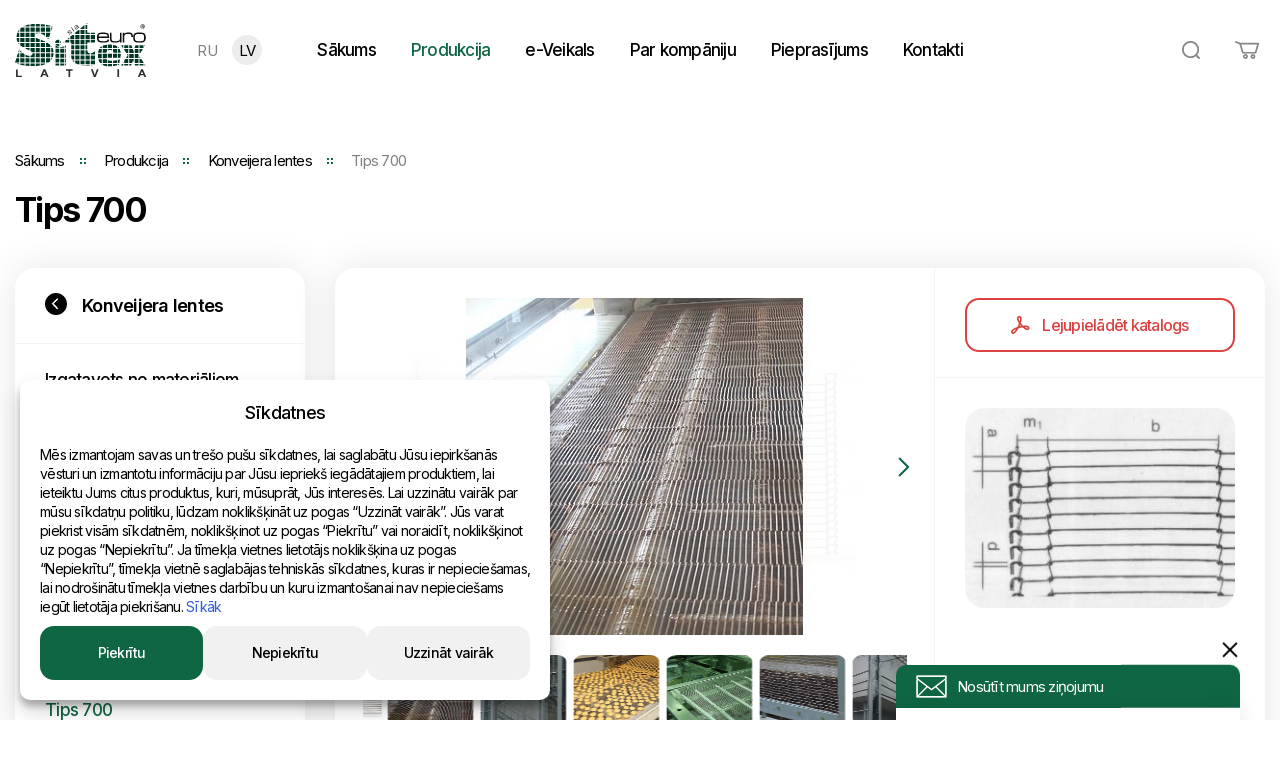

--- FILE ---
content_type: text/html; charset=UTF-8
request_url: https://eurositex.lv/lv/Produkcija/konveijera-lentes/12/tips-700/62/
body_size: 9183
content:
<!DOCTYPE html PUBLIC "-//W3C//DTD XHTML 1.0 Transitional//EN"
        "http://www.w3.org/TR/xhtml1/DTD/xhtml1-transitional.dtd">
<html xmlns="http://www.w3.org/1999/xhtml" lang="lv">
<head>
  <!-- Google tag (gtag.js) -->
  <script async src="https://www.googletagmanager.com/gtag/js?id=G-Y9FLL9SQ2V"></script>
  <script> window.dataLayer = window.dataLayer || [];

    function gtag() {
      dataLayer.push(arguments);
    }
        if (typeof gtag === 'function') {
      gtag('consent',
              'default', {
                'ad_user_data': 'denied',
                'ad_personalization': 'denied',
                'ad_storage': 'denied',
                'analytics_storage': 'denied'
              });
    }
    
    gtag('js', new Date());
    gtag('config', 'G-Y9FLL9SQ2V'); </script>
  <!-- Google Tag Manager -->
  <script>(function (w, d, s, l, i) {
      w[l] = w[l] || [];
      w[l].push({
        'gtm.start':
                new Date().getTime(), event: 'gtm.js'
      });
      var f = d.getElementsByTagName(s)[0],
              j = d.createElement(s), dl = l != 'dataLayer' ? '&l=' + l : '';
      j.async = true;
      j.src =
              'https://www.googletagmanager.com/gtm.js?id=' + i + dl;
      f.parentNode.insertBefore(j, f);
    })(window, document, 'script', 'dataLayer', 'GTM-PWRDRJVD');</script>
  <!-- End Google Tag Manager -->
  
<meta http-equiv="Content-Type" content="text/html; charset=utf-8"/>
<title>  Produkcija -  Eurositex.lv</title>
<META name="KEYWORDS" content=""/>
<META name="TITLE" content="  Produkcija -  Eurositex.lv"/>
<META name="DESCRIPTION" content=""/>
<meta http-equiv="content-language" content="lv"/>
<meta name="Author" content="Euro SITEX"/>
<meta http-equiv="Cache-control" content="no-cache"/>
<meta http-equiv="Pragma" content="no-cache"/>
<meta http-equiv="Expires" content="0"/>
<meta name="robots" content="index, follow"/>
<meta name="rating" content="general"/>
<meta http-equiv="imagetoolbar" content="no"/>
    <link rel="shortcut icon" href="/userfiles/favicon.ico" type="image/x-icon"/>
    <script type="text/javascript" language="javascript"
            src="//cdnjs.cloudflare.com/ajax/libs/jquery/3.7.1/jquery.min.js"></script>
  <link rel="stylesheet" href="/js/simpleLightbox.min.css">
    <script src="/js/simpleLightbox.min.js"></script>
  <script type="text/javascript">

  function cart(item_hash) {
    var cnt = 1;
    if (parseInt($(`.js-cnt-input[data-item=${item_hash}]`).val()) > 0) {
      cnt = parseInt($(`.js-cnt-input[data-item=${item_hash}]`).val());
    }
    $.ajax({
      type: "POST",
      url: "/modules/catalog/cart/cart_na_handle.php",
      data: "phash=" + item_hash + "&lid=26" + "&lcode=lv" + "&cnt=" + cnt,
      dataType: 'JSON',
      success: function (json) {
        if (json['cnt'] > 0) {
          $("#cart_cnt").html(json['cnt']).show();
        } else {
          $("#cart_cnt").html('').hide();
          $('#cart-popup-wrapper').html('').hide();
        }
        if (json['cart_drop_items']) {
          console.log('dada')
          $('#cart-popup-wrapper').html(json['cart_drop_items']).show();
        }
        $("#cart_sum").html(json['sum']);
      }
    });
  }


  $(document).ready(function () {
    $(".add-to-cart-more").click(function (e) {
      e.preventDefault();
      $("#spisok_frame").hide();
      $("body").css("overflow", "visible");
    });
    $(".order_close_btn").click(function (e) {
      e.preventDefault();
      $("#spisok_frame").hide();
      $("body").removeClass("overflow-hidden");
    })
    $("a[rel^='prettyPhoto'], a[rel^='lightbox']").prettyPhoto({
      theme: 'light_rounded',
      ie6_fallback: true,
      deeplinking: false,
      social_tools: false
    });
  })
</script>    <script type="text/javascript" src="/js/jquery-ui-1.9.0.custom.min.js"></script>
    <script type="text/javascript" src="/js/jquery.prettyphoto.js"></script>
    <script type="text/javascript" src="/js/jquery.tools.min.js"></script>
    <script type="text/javascript" src="/js/slider.js"></script>
    <script type="text/javascript" src="/js/custom.js"></script>

  <link rel="stylesheet" href="/build/css/style.min.css?v=0.12">
  <link rel="stylesheet" href="/src/assets/fontawesome/fontawesome.min.css">
    <script src="//cdnjs.cloudflare.com/ajax/libs/slick-carousel/1.6.0/slick.min.js"></script>
    <script src="/build/js/stick.js"></script>
    <script src="/build/js/main.js?3453543454345"></script>
  
  <meta name="viewport"
        content="width=device-width, initial-scale=1.0, minimum-scale=1.0, maximum-scale=1.0, user-scalable=no">
  
  <!-- height-fix start -->
  <script type="text/javascript" src="/js/height-fix.js"></script>
  <!-- height-fix end -->

</head>
<body class="">
<!-- Google Tag Manager (noscript) -->
<noscript>
  <iframe src="https://www.googletagmanager.com/ns.html?id=GTM-PWRDRJVD"
          height="0" width="0" style="display:none;visibility:hidden"></iframe>
</noscript>
<!-- End Google Tag Manager (noscript) -->
<div class="page">
  <div class="page__wrapper">
    <header class="header">
  <div class="container">
    <div class="header__wrapper">
      <div class="header__block">
        <a href="/" class="logo"
           title="Euro SITEX, s.r.o. - ведущий чешский производитель и продавец промышленных сит, технических тканей, перфорированных материалов, лабораторных сит и машин а также конвейерных лент с многолетней традицией">
          <img src="/src/assets/images/logo.svg"
               alt="Euro SITEX, s.r.o. - ведущий чешский производитель и продавец промышленных сит, технических тканей, перфорированных материалов, лабораторных сит и машин а также конвейерных лент с многолетней традицией">
        </a>

                  <div class="lng">
                            <a href="/ru/Produkciya/Konvejernye-lenty/11/Tip-700/61"  class="lng__link" title="RU">RU</a>
                                <a href="/lv/Produkcija/Konveijera-lentes/12/Tips-700/62"  class="lng__link active" title="LV">LV</a>
                          </div>
              </div>

      <ul class="nav hide-mobile">
                       <li class="nav__item">
                <a href="/" title="Sākums">Sākums</a>
                                     </li>
                        <li class="nav__item">
                  <a href="/lv/Produkcija" class="active" title="Produkcija">Produkcija</a>
                                   </li>
                        <li class="nav__item">
                <a href="/lv/eShop" title="e-Veikals">e-Veikals</a>
                                     </li>
                       <li class="nav__item">
                <a href="/lv/Par-kompaniju" title="Par kompāniju">Par kompāniju</a>
                                     </li>
                       <li class="nav__item">
                <a href="/lv/pieprasijums" title="Pieprasījums">Pieprasījums</a>
                                     </li>
                       <li class="nav__item">
                <a href="/lv/Kontakti" title="Kontakti">Kontakti</a>
                    <div class="nav__submenu-wrapper">
                <ul class="nav__submenu">
                        <li class="nav__submenu-item">
              <a href="/lv/Parstavniecibas-pasaule"  title="Pārstāvniecības pasaulē">Pārstāvniecības&nbsp;pasaulē</a>
            </li>
                            </ul>
              </div>
                 </li>
              </ul>

      <div class="header__block right">
        <div class="header__action">
          <a href="#" class="header__search js-toggle-search">
            <img src="/src/assets/images/search.svg" alt="">
          </a>

          <form class="header__search-form js-search-form" action="/lv/search/" method="post" id="formVyhledavani">
            <input type="text" class="input" name="te" id="q">
            <button class="btn btn--main" type="submit">
              Search            </button>
          </form>

          <script>
            $('.js-toggle-search').on('click', function (e) {
              e.preventDefault();

              $('.js-search-form').toggleClass('opened');
            })
          </script>
        </div>

      <div class="header__action">
        <div class="header__cart-block">
                      <a href="/lv/cart_na/" class="header__cart">
              <img src="/src/assets/images/cart.svg" alt="">
              <span class="event" id="cart_cnt"
                    style="display: none;">    0</span>
                          </a>

            <div class="cart__popup-wrapper" id="cart-popup-wrapper"
                 style="display: none;">
              <div class="cart__popup">
  <div class="cart__popup-title">
    Jūsu grozs  </div>

  <div class="cart__popup-body">
    <table class="table table--cart">
      <tbody>
      <!-- row end -->
            </tbody>
    </table>
  </div>

  <div class="cart__popup-footer">
    <div class="cart__popup-price-block">
      <div class="cart__popup-price">
        Summa:
        0.00 €
      </div>
    </div>

    <a href="/lv/cart_na" class="btn btn--main">
      Iet uz grozu    </a>
  </div>
</div>            </div>
                  </div>
      </div>
      <a href="#" class="menu__btn js-show-menu">
        <i></i>
      </a>
    </div>
  </div>
  </div>
</header>

<div class="menu js-menu">
  <div class="menu__content">
    <ul class="nav ">
                     <li class="nav__item">
                <a href="/" title="Sākums">Sākums</a>
                                     </li>
                        <li class="nav__item">
                  <a href="/lv/Produkcija" class="active" title="Produkcija">Produkcija</a>
                                   </li>
                        <li class="nav__item">
                <a href="/lv/eShop" title="e-Veikals">e-Veikals</a>
                                     </li>
                       <li class="nav__item">
                <a href="/lv/Par-kompaniju" title="Par kompāniju">Par kompāniju</a>
                                     </li>
                       <li class="nav__item">
                <a href="/lv/pieprasijums" title="Pieprasījums">Pieprasījums</a>
                                     </li>
                       <li class="nav__item">
                <a href="/lv/Kontakti" title="Kontakti">Kontakti</a>
                    <div class="nav__submenu-wrapper">
                <ul class="nav__submenu">
                        <li class="nav__submenu-item">
              <a href="/lv/Parstavniecibas-pasaule"  title="Pārstāvniecības pasaulē">Pārstāvniecības&nbsp;pasaulē</a>
            </li>
                            </ul>
              </div>
                 </li>
            </ul>
  </div>
</div>
      <div class="container">
  <div class="breadcrumbs " id="breadcrumbs">
  <a class="breadcrumbs__item" href="/lv"      title="Sākums">
    Sākums  </a>
          <a class="breadcrumbs__item" href="/lv/Produkcija"
       title="Produkcija">Produkcija    </a>
         <a class="breadcrumbs__item" href="/lv/Produkcija/Konveijera-lentes/12" title="Konveijera lentes">
      Konveijera lentes    </a>
         <a class="breadcrumbs__item"
                         href="/lv/Produkcija/Konveijera-lentes/12/Tips-700/62"
                         title="Tips 700">Tips 700</a>
    
</div>
  <div class="product">
    <div class="block__title">
      Tips 700    </div>

    <div class="product__wrapper">
      <div class="product__nav">
        <div class="product__item js-sticky-products-nav">
          <div class="product__nav-head">
            <a href="/lv/Produkcija/Konveijera-lentes/12"><img
                      src="/src/assets/images/arrow_back.svg" alt=""></a>
            <div class="product__nav-title">
              Konveijera lentes            </div>
          </div>
          <div class="product__nav-links">
                        <a href="/lv/Produkcija/Konveijera-lentes/12/Izgatavots-no-materialiem/42/" class="product__nav-link ">
            Izgatavots no materiāliem        </a>
        
              <a href="/lv/Produkcija/Konveijera-lentes/12/Tips-100/44/" class="product__nav-link ">
            Tips 100        </a>
        
              <a href="/lv/Produkcija/Konveijera-lentes/12/Tips-200/46/" class="product__nav-link ">
            Tips 200        </a>
        
              <a href="/lv/Produkcija/Konveijera-lentes/12/Tips-300/48/" class="product__nav-link ">
            Tips 300        </a>
        
              <a href="/lv/Produkcija/Konveijera-lentes/12/Tips-330-340-430-440/50/" class="product__nav-link ">
            Tips 330 340 430 440        </a>
        
              <a href="/lv/Produkcija/Konveijera-lentes/12/Tips-400/52/" class="product__nav-link ">
            Tips 400        </a>
        
              <a href="/lv/Produkcija/Konveijera-lentes/12/Tips-402/54/" class="product__nav-link ">
            Tips 402        </a>
        
              <a href="/lv/Produkcija/Konveijera-lentes/12/Tips-500-502/56/" class="product__nav-link ">
            Tips 500 502        </a>
        
              <a href="/lv/Produkcija/Konveijera-lentes/12/Tips-550/58/" class="product__nav-link ">
            Tips 550        </a>
        
              <a href="/lv/Produkcija/Konveijera-lentes/12/Tips-600/60/" class="product__nav-link ">
            Tips 600        </a>
        
              <a href="/lv/Produkcija/Konveijera-lentes/12/Tips-700/62/" class="product__nav-link active">
            Tips 700        </a>
        
              <a href="/lv/Produkcija/Konveijera-lentes/12/Tips-750/64/" class="product__nav-link ">
            Tips 750        </a>
        
              <a href="/lv/Produkcija/Konveijera-lentes/12/Tips-800/66/" class="product__nav-link ">
            Tips 800        </a>
        
              <a href="/lv/Produkcija/Konveijera-lentes/12/Tips-900/68/" class="product__nav-link ">
            Tips 900        </a>
        
              <a href="/lv/Produkcija/Konveijera-lentes/12/Tips-1000/70/" class="product__nav-link ">
            Tips 1000        </a>
        
              <a href="/lv/Produkcija/Konveijera-lentes/12/Tips-1500/72/" class="product__nav-link ">
            Tips 1500        </a>
        
            </div>
        </div>
      </div>
            <div class="product__block">
        <div class="product__item">
          <div class="product__item-wrapper">
            <div class="product__sliders ">
                            <div class="product__slider js-product-images">
                                  <div class="">
                    <a href="/userfiles/3358aaceeb02fbbfade39d2fe9c30e87.jpg" class="js-lightbox">
                      <img src="/userfiles/3358aaceeb02fbbfade39d2fe9c30e87.jpg" alt="Tips 700"/>
                    </a>
                  </div>
                                                    <div class="">
                    <a href="/userfiles/3358aaceeb02fbbfade39d2fe9c30e87.jpg" class="js-lightbox">
                      <img src="/userfiles/0118dd1ff9fa588192ef882aa0fd6524.JPG" alt="">
                    </a>
                  </div>
                                  <div class="">
                    <a href="/userfiles/3358aaceeb02fbbfade39d2fe9c30e87.jpg" class="js-lightbox">
                      <img src="/userfiles/81ca2b86660dfce992b6b38739215925.JPG" alt="">
                    </a>
                  </div>
                                  <div class="">
                    <a href="/userfiles/3358aaceeb02fbbfade39d2fe9c30e87.jpg" class="js-lightbox">
                      <img src="/userfiles/675d4d4c699eb590c5de1db30fa5b83f.JPG" alt="">
                    </a>
                  </div>
                                  <div class="">
                    <a href="/userfiles/3358aaceeb02fbbfade39d2fe9c30e87.jpg" class="js-lightbox">
                      <img src="/userfiles/0acda1e048ec1348d00873b2d157f949.jpg" alt="">
                    </a>
                  </div>
                                  <div class="">
                    <a href="/userfiles/3358aaceeb02fbbfade39d2fe9c30e87.jpg" class="js-lightbox">
                      <img src="/userfiles/7a2457f8f01b5f7059b3dd1c932c4bd9.JPG" alt="">
                    </a>
                  </div>
                                  <div class="">
                    <a href="/userfiles/3358aaceeb02fbbfade39d2fe9c30e87.jpg" class="js-lightbox">
                      <img src="/userfiles/7e8f2ad541976aefa3735d70530eeffe.JPG" alt="">
                    </a>
                  </div>
                                  <div class="">
                    <a href="/userfiles/3358aaceeb02fbbfade39d2fe9c30e87.jpg" class="js-lightbox">
                      <img src="/userfiles/464d0518f9c0b7a7738369b9fe1dc888.jpg" alt="">
                    </a>
                  </div>
                                  <div class="">
                    <a href="/userfiles/3358aaceeb02fbbfade39d2fe9c30e87.jpg" class="js-lightbox">
                      <img src="/userfiles/4d25542759ffc873ddb4b257aeaf552c.jpg" alt="">
                    </a>
                  </div>
                              </div>
              <div class="product__thumbs js-product-thumbs">
                                  <div class="">
                    <div class="product__thumb-img">
                      <img src="/userfiles/small/4ae778772c3868556ca4ee402c833579.jpg" alt="Tips 700"/>
                    </div>
                  </div>
                                                    <div class="">
                    <div class="product__thumb-img">
                      <img src="/userfiles/small/5bc5edab67811317bc5287d0bbfd45f8.JPG" alt="">
                    </div>
                  </div>
                                  <div class="">
                    <div class="product__thumb-img">
                      <img src="/userfiles/small/82fc744fab4857ae7c28d083fed1a828.JPG" alt="">
                    </div>
                  </div>
                                  <div class="">
                    <div class="product__thumb-img">
                      <img src="/userfiles/small/11c9c4eaf78850974acf5f6601fa554a.JPG" alt="">
                    </div>
                  </div>
                                  <div class="">
                    <div class="product__thumb-img">
                      <img src="/userfiles/small/768a6b8048fd4636e4720ba02accfeb7.jpg" alt="">
                    </div>
                  </div>
                                  <div class="">
                    <div class="product__thumb-img">
                      <img src="/userfiles/small/cc5a7184dd40671a5d55cd7f667004e3.JPG" alt="">
                    </div>
                  </div>
                                  <div class="">
                    <div class="product__thumb-img">
                      <img src="/userfiles/small/e24bba0960fd042e1e068064af4d32f2.JPG" alt="">
                    </div>
                  </div>
                                  <div class="">
                    <div class="product__thumb-img">
                      <img src="/userfiles/small/b5a8268873ec41cb56deaebaa738f169.jpg" alt="">
                    </div>
                  </div>
                                  <div class="">
                    <div class="product__thumb-img">
                      <img src="/userfiles/small/929fb4f7c7fc3478040321c3ccd6e94b.jpg" alt="">
                    </div>
                  </div>
                              </div>
                              <div class="product__text">
                  STIEPĻU KONVEIJERS CAURVILKŠANAI UN LAISTĪŠANAI, DZESĒŠANAS KONVEIJERS, TRANSPORTĒŠANAS KONVEIJERS ŽĀVĒŠANAI.                </div>
                          </div>
                          <div class="product__info">
                                                  <a href="/userfiles/files/Euro_SITEX_katalog.pdf" target="_blank"
                     class="btn btn--o-red">
                    <svg width="19" height="18" viewBox="0 0 19 18" fill="none"
                         xmlns="http://www.w3.org/2000/svg">
                      <path fill-rule="evenodd" clip-rule="evenodd"
                            d="M8.46986 1.65213C7.60415 1.65213 7.56945 1.971 7.54632 2.18247C7.46702 2.92428 7.91144 4.04938 8.6516 5.29179C8.97872 4.05929 9.11915 2.98871 8.98533 2.25682C8.87464 1.65213 8.64995 1.65213 8.46986 1.65213ZM9.18689 8.89013C8.99194 9.36925 8.78377 9.84672 8.56569 10.3225C9.08281 10.1904 9.60323 10.0714 10.1187 9.96732C9.80149 9.61707 9.48758 9.25856 9.18689 8.89013ZM13.7336 11.1503C14.596 11.8359 15.4121 12.315 16.0746 12.4587C16.5884 12.5711 16.6793 12.4092 16.7718 12.13C16.8957 11.7632 16.79 11.6657 16.6017 11.5468C16.0664 11.2114 15.0321 11.1007 13.7336 11.1503ZM5.16064 13.1394C3.90337 13.6731 2.8427 14.286 2.17028 14.9485C1.46812 15.6374 1.66142 15.958 1.74403 16.0967C1.92081 16.3892 2.02324 16.3892 2.25123 16.3C3.08556 15.9877 4.13632 14.7635 5.16064 13.1394ZM2.03976 18C1.34917 18 0.739532 17.6349 0.326498 16.9459C-0.0270585 16.3578 -0.405397 15.1633 1.01213 13.7689C2.05628 12.7429 4.0851 11.7368 6.39644 10.9619C7.00277 9.78228 7.55789 8.52501 8.00231 7.32226C6.64756 5.36283 5.75376 3.38688 5.90245 2.00734C5.96853 1.40431 6.34853 0 8.46986 0C9.60488 0 10.3847 0.715374 10.611 1.96108C10.839 3.2101 10.5136 5.06214 9.856 7.06948C10.5284 7.96494 11.295 8.85544 12.0765 9.64846C14.363 9.3676 16.3869 9.46508 17.4756 10.1474C18.3694 10.7042 18.685 11.6178 18.3414 12.652C17.9531 13.8151 16.9734 14.3422 15.7227 14.0745C14.5596 13.8201 13.0264 12.7826 11.5181 11.3799C10.2443 11.5748 8.88125 11.8805 7.58102 12.2737C6.07758 15.0179 4.28831 17.3011 2.83444 17.848C2.56349 17.9488 2.29749 18 2.03976 18Z"/>
                    </svg>
                    Lejupielādēt katalogs</a>
                                                    <div class="product__size">
                                        <img src="/userfiles/022f5055a98805e94db0203798c5617a.jpg" alt="" class="product__size-img">
                  </div>
                              </div>
                      </div>
          <div class="product__description-block">
            <div class="block__text">
              <h2><b><font size="5">Rasējums ar izmēriem</font></b></h2>
<h2><b><font size="5">Izpildes apraksts</font></b></h2>
<div>Konveijers izgatavots no regulāri saliektas stieples, kura ir savstarpēji sapīta. Stieple saliekta ne tikai horizontālā virzienā, bet arī vertikālā, tāpēc tā var labi liekties arī uz mazas pārejas &scaron;ķautnes, taču tikai pozitīvās liek&scaron;anās virzienā. Ja konveijers tiek uzstādīts otrādi, iespējama konveijera pastāvīga deformācija un bojājumi. Konveijera galā stieple pabeigta ar cilpu. &Scaron;o konveijeru piegādes komplektā ietilpst arī savienotājcaurules, bet pēc pasūtītāja vēlmes &ndash; arī dzeno&scaron;ie riteņi.</div>
<h2><b><font size="5">Īpa&scaron;ības</font></b></h2>
<div>&middot;&nbsp;&nbsp;&nbsp;&nbsp;&nbsp;&nbsp;&nbsp;&nbsp; konveijera taisna gaita</div>
<div>&middot;&nbsp;&nbsp;&nbsp;&nbsp;&nbsp;&nbsp;&nbsp;&nbsp; konveijera pozitīvais tvēriens bez izslīdes</div>
<div>&middot;&nbsp;&nbsp;&nbsp;&nbsp;&nbsp;&nbsp;&nbsp;&nbsp; lielā brīvā platība ļauj mazgāt vai žāvēt izstrādājumus uz konveijera</div>
<div>&middot;&nbsp;&nbsp;&nbsp;&nbsp;&nbsp;&nbsp;&nbsp;&nbsp; darbojoties jebkādā &scaron;ķidrā vidē, vides apjoms netiek iznests ārpus tās</div>
<div>&middot;&nbsp;&nbsp;&nbsp;&nbsp;&nbsp;&nbsp;&nbsp;&nbsp; neliela kontakta ar izstrādājumu virsma tur, kur tas ir nepiecie&scaron;ams</div>
<div>&middot;&nbsp;&nbsp;&nbsp;&nbsp;&nbsp;&nbsp;&nbsp;&nbsp; viegls</div>
<div>&middot;&nbsp;&nbsp;&nbsp;&nbsp;&nbsp;&nbsp;&nbsp;&nbsp; viegli tīrāms, neaizķep</div>
<div>&middot;&nbsp;&nbsp;&nbsp;&nbsp;&nbsp;&nbsp;&nbsp;&nbsp; ļoti jūtīgs pret bojājumiem, ir nepiecie&scaron;ama regulāra uzmanība un apkope</div>
<div>&nbsp;</div>
<h2><b><font size="5">Pielieto&scaron;ana</font></b></h2>
<div>Kā cep&scaron;anas un žāvē&scaron;anas konveijers pārtikas rūpniecībā, pirmkārt, maizes ceptuvēs, konditorejas un &scaron;okolādes rūpniecībā, kā transportē&scaron;anas konveijers ķīmiskajā un ma&scaron;īnbūves rūpniecībā u.tml.</div>
<div><strong>Visbiežāk tiek izmatots sekojo&scaron;os procesos:</strong></div>
<div>&middot;&nbsp;&nbsp;&nbsp;&nbsp;&nbsp;&nbsp;&nbsp;&nbsp; cep&scaron;ana &nbsp;</div>
<div>&middot;&nbsp;&nbsp;&nbsp;&nbsp;&nbsp;&nbsp;&nbsp;&nbsp; dzesē&scaron;ana&nbsp;&nbsp; &nbsp;&nbsp;&nbsp;&nbsp;&nbsp;&nbsp;&nbsp;&nbsp;&nbsp;&nbsp;&nbsp;&nbsp;&nbsp;&nbsp;&nbsp;&nbsp;&nbsp; &nbsp;</div>
<div>&middot;&nbsp;&nbsp;&nbsp;&nbsp;&nbsp;&nbsp;&nbsp;&nbsp; žāvē&scaron;ana &nbsp;</div>
<div>&middot;&nbsp;&nbsp;&nbsp;&nbsp;&nbsp;&nbsp;&nbsp;&nbsp; mazgā&scaron;ana</div>
<div>&middot;&nbsp;&nbsp;&nbsp;&nbsp;&nbsp;&nbsp;&nbsp;&nbsp; iemērk&scaron;ana / segumu ierīko&scaron;ana</div>
<div>&middot;&nbsp;&nbsp;&nbsp;&nbsp;&nbsp;&nbsp;&nbsp;&nbsp; nepārtrauktā transportē&scaron;ana&nbsp;&nbsp; &nbsp;</div>
<div>&middot;&nbsp;&nbsp;&nbsp;&nbsp;&nbsp;&nbsp;&nbsp;&nbsp; dekoratīvie mērķi</div>
<div><b><font size="5"><br />
</font></b></div>
<h2><b><font size="5">Tehniskie dati</font></b></h2>
<div>&middot;&nbsp;&nbsp;&nbsp;&nbsp;&nbsp;&nbsp;&nbsp;&nbsp; Stieples solis: 4,00 - 25,00 mm</div>
<div>&middot;&nbsp;&nbsp;&nbsp;&nbsp;&nbsp;&nbsp;&nbsp;&nbsp; Stieples diametrs: 0,90 - 2,80 mm</div>
<div>&middot;&nbsp;&nbsp;&nbsp;&nbsp;&nbsp;&nbsp;&nbsp;&nbsp; Acu izmērs: 50,00 - 150,00 mm</div>
<div>&middot;&nbsp;&nbsp;&nbsp;&nbsp;&nbsp;&nbsp;&nbsp;&nbsp; Standarta materiāli: pulētais atsperu tērauds, nerūsējo&scaron;ais tērauds</div>
<div>&middot;&nbsp;&nbsp;&nbsp;&nbsp;&nbsp;&nbsp;&nbsp;&nbsp; Darba temperatūra: līdz 350 &deg;C</div>
<div>&middot;&nbsp;&nbsp;&nbsp;&nbsp;&nbsp;&nbsp;&nbsp;&nbsp; Malas pabeig&scaron;ana: ar cilpu (S)</div>            </div>
          </div>
        </div>
      </div>
    </div>

  </div>
</div>                <script src="https://www.google.com/recaptcha/api.js?hl=lv" async defer></script>
              <!--WRITE US BLOCK-->
  <div class="page__form-wrapper  js-page-form-wrapper">
    <a href="#" class="page__form-close js-page-form-close"></a>
    <div class="page__form-title js-page-form-title">
      <img src="/src/assets/images/envelope.png" alt="">
      <span>Nosūtiet mums ziņojumu</span>
    </div>
    <div class="page__form">

      <div class="page__form-content js-page-form-content">
        <form id="write-us-form" data-form="write-us" method="post" action="">
          <div class="page__form-text write-us-txt">Uzraksti savu ziņojumu un mēs atbildēsim tuvākajā laikā!</div>
          <div class="js-alert alert" data-form="write-us" data-group="default" style="display: none"></div>
          <div id="wu-inputs">

            <div class="form__group">
              <textarea class="textarea form-mess" name="wu-message"
                        placeholder="Jūsu ziņojums *"></textarea>
            </div>
            <div class="form__group">
              <input type="text" class="input" name="wu-name" placeholder="Jūsu vārds *">
            </div>
            <div class="form__group">
              <input type="tel" class="input" name="wu-phone" placeholder="Jūsu tālrunis *">
            </div>
            <div class="form__group">
              <input type="email" class="input" name="wu-mail" placeholder="Jūsu e-pasts *">
            </div>

                    <div class="g-recaptcha" data-sitekey="6LetPOIpAAAAACrOmfiTbpasp69txtF769pRIBlK" data-hl="lv"></div>
        
            <input name="wu-submit" class="btn btn--main" required="" type="submit"
                   value="Nosūtīt">
          </div>
        </form>
      </div>
    </div>
  </div>

  

  <script>
    $(document).ready(function () {
      //$("#write-us-form").on("submit", function (e) {
      //  e.preventDefault();
      //  $.post("/modules/write-us-ajax.php?lid=//", {formdata: $("#write-us-form").serialize()}, function (data) {
      //    if (data != "") {
      //      $("#wu-inputs").hide();
      //      $(".write-us-txt").hide();
      //      $("#wu-sended").show();
      //      dataLayer.push({'event': 'formsend'});
      //    }
      //  });
      //});

      new FormSubmit({
        formSelector: '#write-us-form',
        ajaxUrl: '/modules/write-us-ajax.php?lid=26',
        createDefaultAlerts: false,
        successClass: 'sended',
        successCallback: function (response, {$form}) {
          $form.find('.js-alert').removeClass('alert');
          $("#wu-inputs").hide();
          $(".write-us-txt").hide();
          dataLayer.push({'event': 'formsend'});
        }
      });

      var hours = 1;
      var now = new Date().getTime();
      var setupTime = localStorage.getItem('setupTime');
      if (setupTime == null) {
        localStorage.setItem('setupTime', now)
      } else {
        if (now - setupTime > hours * 60 * 60 * 1000) {
          localStorage.clear()
          localStorage.setItem('setupTime', now);
        }
      }
      var opened = localStorage.getItem('opened');
      if (opened != 1) {
        setTimeout(openMyWindow, 5000);
      }

      function openMyWindow() {
        $(".js-page-form-wrapper").addClass("opened");
        $(".js-page-form-title span").html("Nosūtīt mums ziņojumu");
        $(".form-mess").val('');
        $("#wu-sended").hide();
        $("#wu-inputs").show();
        $(".write-us-txt").show();
      }

      //block minimize / maximize
      $(".js-page-form-title").click(function () {
        if ($(".js-page-form-wrapper").hasClass("opened")) {
          $(".js-page-form-wrapper").removeClass("opened");
          $(".js-page-form-title span").html("Nosūtiet mums ziņojumu");
          localStorage.setItem('opened', 1);
        } else {
          openMyWindow();


        }
        event.preventDefault();
      });
      $(".js-page-form-close").click(function () {
        if ($(".js-page-form-wrapper").hasClass("opened")) {
          $(".js-page-form-wrapper").removeClass("opened");
          $(".js-page-form-title span").html("Nosūtiet mums ziņojumu");
          localStorage.setItem('opened', 1);
        }
        event.preventDefault();
      });

      $("body").click(function (event) {

        if ($(event.target).closest('.js-page-form-wrapper').length === 0) {
          //$(".js-page-form-wrapper").removeClass("opened");
        }
      });
      //block minimize / maximize
    });
  </script>
  <!--WRITE US BLOCK-->
  </div>
  <footer class="footer">
  <div class="container">
    <div class="footer__wrapper">
            <div class="footer__block">
        <div class="footer__title">
          Informācija        </div>

        <ul class="nav">
              <li class="nav__item ">
      <a href="/lv/pieprasijums" title="">Pieprasījums</a>
    </li>
        <li class="nav__item ">
      <a href="/lv/Jaunumi" title="">Jaunumi</a>
    </li>
        <li class="nav__item ">
      <a href="/lv/Apmaksa-un-piegade" title="">Apmaksa un piegāde</a>
    </li>
        <li class="nav__item ">
      <a href="/lv/Konfidencialitates-politika" title="">Konfidencialitātes politika</a>
    </li>
            </ul>
      </div>
                                <div class="footer__block">
          <div class="footer__title">
            Kontakti          </div>

          <ul class="nav">
            <li class="nav__item">
              <a href="/lv/Kontakti"
                 title="Vispārēja informācija">Vispārēja informācija</a>
            </li>
                          <li class="nav__item">
                <a href="/lv/Parstavniecibas-pasaule"
                   title="">Pārstāvniecības pasaulē</a>
              </li>
                      </ul>
        </div>
            <div class="footer__block">
        <div class="footer__title">
          Adrese        </div>
        <div class="footer__text">
          Andreja Pumpura iela 104B,
Daugavpils,
Latvija,
LV-5404        </div>
        <div class="soc">
                  </div>
      </div>
    </div>

    <div class="footer__line">
      <div class="copyright"> © 2015 Eurositex Latvija</div>
      <div class="made-by">
        <a href="https://www.esteriol.com" class="made__by" target="_blank">
          Izstrādāts Esteriol studijā          <img src="/src/assets/images/esteriol.svg" alt="">
        </a>
      </div>
    </div>
  </div>
</footer></div>


<div class="cookie js-nc-cookie-block"> <!--Closed-->
  <div class="cookie__title">
    Sīkdatnes  </div>
 
  <div class="cookie__text">
    Mēs izmantojam savas un trešo pušu sīkdatnes, lai saglabātu Jūsu iepirkšanās vēsturi un izmantotu informāciju par Jūsu iepriekš iegādātajiem produktiem, lai ieteiktu Jums citus produktus, kuri, mūsuprāt, Jūs interesēs. Lai uzzinātu vairāk par mūsu sīkdatņu politiku, lūdzam noklikšķināt uz pogas “Uzzināt vairāk”. Jūs varat piekrist visām sīkdatnēm, noklikšķinot uz pogas “Piekrītu” vai noraidīt, noklikšķinot uz pogas “Nepiekrītu”. Ja tīmekļa vietnes lietotājs noklikšķina uz pogas “Nepiekrītu”, tīmekļa vietnē saglabājas tehniskās sīkdatnes, kuras ir nepieciešamas, lai nodrošinātu tīmekļa vietnes darbību un kuru izmantošanai nav nepieciešams iegūt lietotāja piekrišanu.
 <a href="/lv/Konfidencialitates-politika">Sīkāk</a>
  </div>

  <div class="cookie__accordion-container js-cookie-accordion">
    <div class="cookie__accordion">
      <div class="cookie__accordion-head js-cookie-title ">
        <div class="cookie__accordion-title">
          Nepieciešamās sīkdatnes        </div>
        <div class="cookie__accordion-setup">
          Vienmēr ieslēgts        </div>
      </div>
      <div class="cookie__accordion-content " style="display: none;">
        Nepieciešams vietnes pamata funkciju darbībai      </div>
    </div>
    <div class="cookie__accordion">
      <div class="cookie__accordion-head js-cookie-title ">
        <div class="cookie__accordion-title">
          Statistika        </div>
        <div class="switcher">
          <input class="switcher__input" type="checkbox" name="cookie_decision_statistics"
                 id="cookie_decision_statistics"
                 value="1"
                  checked>
          <label class="switcher__label" for="cookie_decision_statistics">
          </label>
        </div>
      </div>
      <div class="cookie__accordion-content " style="display: none;">
        Funkcionalitāte, kas tiek izmantota tikai statistikas nolūkiem.      </div>
    </div>
  </div>
  <div class="cookie__actions">
    <a href="#" class="btn btn--main js-cookie-decision-accept-all">Piekrītu</a>
    <a href="#" class="btn js-cookie-decision-decline">Nepiekrītu</a>
    <a href="#" class="btn js-show-cookie-accordion">Uzzināt vairāk</a>
    <a href="#"
       class="btn js-save-cookie hidden js-cookie-decision-allow-selected">Saglabāt iestatījumus</a>
  </div>
</div>


<script>

  let cookieTitle = $('.js-cookie-title'),
          cookiePref = $('.js-show-cookie-accordion'),
          cookieSave = $('.js-save-cookie'),
          cookieAccordion = $('.js-cookie-accordion');

  cookiePref.on('click', function (e) {
    e.preventDefault();
    let $this = $(this);
    cookieAccordion.show();
    $this.hide();
    cookieSave.removeClass('hidden');
  })

  cookieTitle.on('click', function () {
    let $this = $(this);

    $this.toggleClass('active');
    $this.next().toggle();
  })
</script>


<script>
  $(document).ready(function () {

    $(".js-cookie-decision-allow-selected").on('click', function (e) {
      e.preventDefault();

      $statistics = 0;
      if ($("#cookie_decision_statistics").is(":checked")) {
        $statistics = 1;
      }

      $.ajax({
        type: "POST",
        url: "/inc/new_cookie/ajax_save_decision.php",
        data: {
          cookie_decision_statistics: $statistics
        },
        cache: false,
        success: function (data) {
          $(".js-nc-cookie-block").addClass("closed").addClass("hidden");
          location.reload();
        }
      });
    });

    $(".js-cookie-decision-accept-all").on('click', function (e) {
      e.preventDefault();
      $.ajax({
        type: "POST",
        url: "/inc/new_cookie/ajax_save_decision.php",
        data: {accept_all: 1},
        cache: false,
        success: function (data) {
          $(".js-nc-cookie-block").addClass("closed").addClass("hidden");
          location.reload();
        }
      });
    });
    $(".js-cookie-decision-decline").on('click', function (e) {
      e.preventDefault();
      $.ajax({
        type: "POST",
        url: "/inc/new_cookie/ajax_save_decision.php",
        data: {decline_all: 1},
        cache: false,
        success: function (data) {
          $(".js-nc-cookie-block").addClass("closed").addClass("hidden");
          location.reload();
        }
      });
    })

  });
</script>
<script src="/modules/form-submit/FormSubmit.js?v=1769080027"></script>
<script src="/modules/input-validator/inputValidator.js?v=1769080027"></script>
</body>


</html>


--- FILE ---
content_type: text/html; charset=UTF-8
request_url: https://eurositex.lv/src/assets/fontawesome/fontawesome.min.css
body_size: 473
content:
<!doctype html>
<head>
<title>Lapa nav atrasta - eurositex.lv</title>
<meta http-equiv="Content-Language" content="ru"/>
<meta charset="utf-8">
<meta name="viewport" content="width=device-width, initial-scale=1.0, minimum-scale=1.0, maximum-scale=1.0, user-scalable=no">
<link rel="icon" type="image/png" href="/userfiles/favicon.ico">
<link href="/css/error-css.css" rel="stylesheet"  type="text/css">
<script src="/js/jquery-1.11.0.js"></script>

<script>
$(document).ready(function()
{
	$('.error_message').height( $('.error_message').width()/1.76 );
	$('.wrapper').css("margin-top", ($('.wrapper').height()/2) * (-1) );
	window.onresize = function(event)
	{		
		$('.error_message').height( $('.error_message').width()/1.76 );
		$('.wrapper').css("margin-top", ($('.wrapper').height()/2) * (-1) );
	};	
});

</script>
</head>
<body>
    <div id="sb-site">
        		<div class="error_page">
                    <div class="error_block">
                        <div class="error_message">
                            <div class="wrapper">
                                <div class="type">404</div>
                                <div class="text">Lapa nav atrasta</div>
                                <a href="/lv" class="back_btn">galvenā</a>
                            </div>
                        </div>
                    </div>
                </div>
    </div>
</body>
</html>


--- FILE ---
content_type: text/html; charset=utf-8
request_url: https://www.google.com/recaptcha/api2/anchor?ar=1&k=6LetPOIpAAAAACrOmfiTbpasp69txtF769pRIBlK&co=aHR0cHM6Ly9ldXJvc2l0ZXgubHY6NDQz&hl=lv&v=PoyoqOPhxBO7pBk68S4YbpHZ&size=normal&anchor-ms=20000&execute-ms=30000&cb=si4htlf9eb6m
body_size: 49398
content:
<!DOCTYPE HTML><html dir="ltr" lang="lv"><head><meta http-equiv="Content-Type" content="text/html; charset=UTF-8">
<meta http-equiv="X-UA-Compatible" content="IE=edge">
<title>reCAPTCHA</title>
<style type="text/css">
/* cyrillic-ext */
@font-face {
  font-family: 'Roboto';
  font-style: normal;
  font-weight: 400;
  font-stretch: 100%;
  src: url(//fonts.gstatic.com/s/roboto/v48/KFO7CnqEu92Fr1ME7kSn66aGLdTylUAMa3GUBHMdazTgWw.woff2) format('woff2');
  unicode-range: U+0460-052F, U+1C80-1C8A, U+20B4, U+2DE0-2DFF, U+A640-A69F, U+FE2E-FE2F;
}
/* cyrillic */
@font-face {
  font-family: 'Roboto';
  font-style: normal;
  font-weight: 400;
  font-stretch: 100%;
  src: url(//fonts.gstatic.com/s/roboto/v48/KFO7CnqEu92Fr1ME7kSn66aGLdTylUAMa3iUBHMdazTgWw.woff2) format('woff2');
  unicode-range: U+0301, U+0400-045F, U+0490-0491, U+04B0-04B1, U+2116;
}
/* greek-ext */
@font-face {
  font-family: 'Roboto';
  font-style: normal;
  font-weight: 400;
  font-stretch: 100%;
  src: url(//fonts.gstatic.com/s/roboto/v48/KFO7CnqEu92Fr1ME7kSn66aGLdTylUAMa3CUBHMdazTgWw.woff2) format('woff2');
  unicode-range: U+1F00-1FFF;
}
/* greek */
@font-face {
  font-family: 'Roboto';
  font-style: normal;
  font-weight: 400;
  font-stretch: 100%;
  src: url(//fonts.gstatic.com/s/roboto/v48/KFO7CnqEu92Fr1ME7kSn66aGLdTylUAMa3-UBHMdazTgWw.woff2) format('woff2');
  unicode-range: U+0370-0377, U+037A-037F, U+0384-038A, U+038C, U+038E-03A1, U+03A3-03FF;
}
/* math */
@font-face {
  font-family: 'Roboto';
  font-style: normal;
  font-weight: 400;
  font-stretch: 100%;
  src: url(//fonts.gstatic.com/s/roboto/v48/KFO7CnqEu92Fr1ME7kSn66aGLdTylUAMawCUBHMdazTgWw.woff2) format('woff2');
  unicode-range: U+0302-0303, U+0305, U+0307-0308, U+0310, U+0312, U+0315, U+031A, U+0326-0327, U+032C, U+032F-0330, U+0332-0333, U+0338, U+033A, U+0346, U+034D, U+0391-03A1, U+03A3-03A9, U+03B1-03C9, U+03D1, U+03D5-03D6, U+03F0-03F1, U+03F4-03F5, U+2016-2017, U+2034-2038, U+203C, U+2040, U+2043, U+2047, U+2050, U+2057, U+205F, U+2070-2071, U+2074-208E, U+2090-209C, U+20D0-20DC, U+20E1, U+20E5-20EF, U+2100-2112, U+2114-2115, U+2117-2121, U+2123-214F, U+2190, U+2192, U+2194-21AE, U+21B0-21E5, U+21F1-21F2, U+21F4-2211, U+2213-2214, U+2216-22FF, U+2308-230B, U+2310, U+2319, U+231C-2321, U+2336-237A, U+237C, U+2395, U+239B-23B7, U+23D0, U+23DC-23E1, U+2474-2475, U+25AF, U+25B3, U+25B7, U+25BD, U+25C1, U+25CA, U+25CC, U+25FB, U+266D-266F, U+27C0-27FF, U+2900-2AFF, U+2B0E-2B11, U+2B30-2B4C, U+2BFE, U+3030, U+FF5B, U+FF5D, U+1D400-1D7FF, U+1EE00-1EEFF;
}
/* symbols */
@font-face {
  font-family: 'Roboto';
  font-style: normal;
  font-weight: 400;
  font-stretch: 100%;
  src: url(//fonts.gstatic.com/s/roboto/v48/KFO7CnqEu92Fr1ME7kSn66aGLdTylUAMaxKUBHMdazTgWw.woff2) format('woff2');
  unicode-range: U+0001-000C, U+000E-001F, U+007F-009F, U+20DD-20E0, U+20E2-20E4, U+2150-218F, U+2190, U+2192, U+2194-2199, U+21AF, U+21E6-21F0, U+21F3, U+2218-2219, U+2299, U+22C4-22C6, U+2300-243F, U+2440-244A, U+2460-24FF, U+25A0-27BF, U+2800-28FF, U+2921-2922, U+2981, U+29BF, U+29EB, U+2B00-2BFF, U+4DC0-4DFF, U+FFF9-FFFB, U+10140-1018E, U+10190-1019C, U+101A0, U+101D0-101FD, U+102E0-102FB, U+10E60-10E7E, U+1D2C0-1D2D3, U+1D2E0-1D37F, U+1F000-1F0FF, U+1F100-1F1AD, U+1F1E6-1F1FF, U+1F30D-1F30F, U+1F315, U+1F31C, U+1F31E, U+1F320-1F32C, U+1F336, U+1F378, U+1F37D, U+1F382, U+1F393-1F39F, U+1F3A7-1F3A8, U+1F3AC-1F3AF, U+1F3C2, U+1F3C4-1F3C6, U+1F3CA-1F3CE, U+1F3D4-1F3E0, U+1F3ED, U+1F3F1-1F3F3, U+1F3F5-1F3F7, U+1F408, U+1F415, U+1F41F, U+1F426, U+1F43F, U+1F441-1F442, U+1F444, U+1F446-1F449, U+1F44C-1F44E, U+1F453, U+1F46A, U+1F47D, U+1F4A3, U+1F4B0, U+1F4B3, U+1F4B9, U+1F4BB, U+1F4BF, U+1F4C8-1F4CB, U+1F4D6, U+1F4DA, U+1F4DF, U+1F4E3-1F4E6, U+1F4EA-1F4ED, U+1F4F7, U+1F4F9-1F4FB, U+1F4FD-1F4FE, U+1F503, U+1F507-1F50B, U+1F50D, U+1F512-1F513, U+1F53E-1F54A, U+1F54F-1F5FA, U+1F610, U+1F650-1F67F, U+1F687, U+1F68D, U+1F691, U+1F694, U+1F698, U+1F6AD, U+1F6B2, U+1F6B9-1F6BA, U+1F6BC, U+1F6C6-1F6CF, U+1F6D3-1F6D7, U+1F6E0-1F6EA, U+1F6F0-1F6F3, U+1F6F7-1F6FC, U+1F700-1F7FF, U+1F800-1F80B, U+1F810-1F847, U+1F850-1F859, U+1F860-1F887, U+1F890-1F8AD, U+1F8B0-1F8BB, U+1F8C0-1F8C1, U+1F900-1F90B, U+1F93B, U+1F946, U+1F984, U+1F996, U+1F9E9, U+1FA00-1FA6F, U+1FA70-1FA7C, U+1FA80-1FA89, U+1FA8F-1FAC6, U+1FACE-1FADC, U+1FADF-1FAE9, U+1FAF0-1FAF8, U+1FB00-1FBFF;
}
/* vietnamese */
@font-face {
  font-family: 'Roboto';
  font-style: normal;
  font-weight: 400;
  font-stretch: 100%;
  src: url(//fonts.gstatic.com/s/roboto/v48/KFO7CnqEu92Fr1ME7kSn66aGLdTylUAMa3OUBHMdazTgWw.woff2) format('woff2');
  unicode-range: U+0102-0103, U+0110-0111, U+0128-0129, U+0168-0169, U+01A0-01A1, U+01AF-01B0, U+0300-0301, U+0303-0304, U+0308-0309, U+0323, U+0329, U+1EA0-1EF9, U+20AB;
}
/* latin-ext */
@font-face {
  font-family: 'Roboto';
  font-style: normal;
  font-weight: 400;
  font-stretch: 100%;
  src: url(//fonts.gstatic.com/s/roboto/v48/KFO7CnqEu92Fr1ME7kSn66aGLdTylUAMa3KUBHMdazTgWw.woff2) format('woff2');
  unicode-range: U+0100-02BA, U+02BD-02C5, U+02C7-02CC, U+02CE-02D7, U+02DD-02FF, U+0304, U+0308, U+0329, U+1D00-1DBF, U+1E00-1E9F, U+1EF2-1EFF, U+2020, U+20A0-20AB, U+20AD-20C0, U+2113, U+2C60-2C7F, U+A720-A7FF;
}
/* latin */
@font-face {
  font-family: 'Roboto';
  font-style: normal;
  font-weight: 400;
  font-stretch: 100%;
  src: url(//fonts.gstatic.com/s/roboto/v48/KFO7CnqEu92Fr1ME7kSn66aGLdTylUAMa3yUBHMdazQ.woff2) format('woff2');
  unicode-range: U+0000-00FF, U+0131, U+0152-0153, U+02BB-02BC, U+02C6, U+02DA, U+02DC, U+0304, U+0308, U+0329, U+2000-206F, U+20AC, U+2122, U+2191, U+2193, U+2212, U+2215, U+FEFF, U+FFFD;
}
/* cyrillic-ext */
@font-face {
  font-family: 'Roboto';
  font-style: normal;
  font-weight: 500;
  font-stretch: 100%;
  src: url(//fonts.gstatic.com/s/roboto/v48/KFO7CnqEu92Fr1ME7kSn66aGLdTylUAMa3GUBHMdazTgWw.woff2) format('woff2');
  unicode-range: U+0460-052F, U+1C80-1C8A, U+20B4, U+2DE0-2DFF, U+A640-A69F, U+FE2E-FE2F;
}
/* cyrillic */
@font-face {
  font-family: 'Roboto';
  font-style: normal;
  font-weight: 500;
  font-stretch: 100%;
  src: url(//fonts.gstatic.com/s/roboto/v48/KFO7CnqEu92Fr1ME7kSn66aGLdTylUAMa3iUBHMdazTgWw.woff2) format('woff2');
  unicode-range: U+0301, U+0400-045F, U+0490-0491, U+04B0-04B1, U+2116;
}
/* greek-ext */
@font-face {
  font-family: 'Roboto';
  font-style: normal;
  font-weight: 500;
  font-stretch: 100%;
  src: url(//fonts.gstatic.com/s/roboto/v48/KFO7CnqEu92Fr1ME7kSn66aGLdTylUAMa3CUBHMdazTgWw.woff2) format('woff2');
  unicode-range: U+1F00-1FFF;
}
/* greek */
@font-face {
  font-family: 'Roboto';
  font-style: normal;
  font-weight: 500;
  font-stretch: 100%;
  src: url(//fonts.gstatic.com/s/roboto/v48/KFO7CnqEu92Fr1ME7kSn66aGLdTylUAMa3-UBHMdazTgWw.woff2) format('woff2');
  unicode-range: U+0370-0377, U+037A-037F, U+0384-038A, U+038C, U+038E-03A1, U+03A3-03FF;
}
/* math */
@font-face {
  font-family: 'Roboto';
  font-style: normal;
  font-weight: 500;
  font-stretch: 100%;
  src: url(//fonts.gstatic.com/s/roboto/v48/KFO7CnqEu92Fr1ME7kSn66aGLdTylUAMawCUBHMdazTgWw.woff2) format('woff2');
  unicode-range: U+0302-0303, U+0305, U+0307-0308, U+0310, U+0312, U+0315, U+031A, U+0326-0327, U+032C, U+032F-0330, U+0332-0333, U+0338, U+033A, U+0346, U+034D, U+0391-03A1, U+03A3-03A9, U+03B1-03C9, U+03D1, U+03D5-03D6, U+03F0-03F1, U+03F4-03F5, U+2016-2017, U+2034-2038, U+203C, U+2040, U+2043, U+2047, U+2050, U+2057, U+205F, U+2070-2071, U+2074-208E, U+2090-209C, U+20D0-20DC, U+20E1, U+20E5-20EF, U+2100-2112, U+2114-2115, U+2117-2121, U+2123-214F, U+2190, U+2192, U+2194-21AE, U+21B0-21E5, U+21F1-21F2, U+21F4-2211, U+2213-2214, U+2216-22FF, U+2308-230B, U+2310, U+2319, U+231C-2321, U+2336-237A, U+237C, U+2395, U+239B-23B7, U+23D0, U+23DC-23E1, U+2474-2475, U+25AF, U+25B3, U+25B7, U+25BD, U+25C1, U+25CA, U+25CC, U+25FB, U+266D-266F, U+27C0-27FF, U+2900-2AFF, U+2B0E-2B11, U+2B30-2B4C, U+2BFE, U+3030, U+FF5B, U+FF5D, U+1D400-1D7FF, U+1EE00-1EEFF;
}
/* symbols */
@font-face {
  font-family: 'Roboto';
  font-style: normal;
  font-weight: 500;
  font-stretch: 100%;
  src: url(//fonts.gstatic.com/s/roboto/v48/KFO7CnqEu92Fr1ME7kSn66aGLdTylUAMaxKUBHMdazTgWw.woff2) format('woff2');
  unicode-range: U+0001-000C, U+000E-001F, U+007F-009F, U+20DD-20E0, U+20E2-20E4, U+2150-218F, U+2190, U+2192, U+2194-2199, U+21AF, U+21E6-21F0, U+21F3, U+2218-2219, U+2299, U+22C4-22C6, U+2300-243F, U+2440-244A, U+2460-24FF, U+25A0-27BF, U+2800-28FF, U+2921-2922, U+2981, U+29BF, U+29EB, U+2B00-2BFF, U+4DC0-4DFF, U+FFF9-FFFB, U+10140-1018E, U+10190-1019C, U+101A0, U+101D0-101FD, U+102E0-102FB, U+10E60-10E7E, U+1D2C0-1D2D3, U+1D2E0-1D37F, U+1F000-1F0FF, U+1F100-1F1AD, U+1F1E6-1F1FF, U+1F30D-1F30F, U+1F315, U+1F31C, U+1F31E, U+1F320-1F32C, U+1F336, U+1F378, U+1F37D, U+1F382, U+1F393-1F39F, U+1F3A7-1F3A8, U+1F3AC-1F3AF, U+1F3C2, U+1F3C4-1F3C6, U+1F3CA-1F3CE, U+1F3D4-1F3E0, U+1F3ED, U+1F3F1-1F3F3, U+1F3F5-1F3F7, U+1F408, U+1F415, U+1F41F, U+1F426, U+1F43F, U+1F441-1F442, U+1F444, U+1F446-1F449, U+1F44C-1F44E, U+1F453, U+1F46A, U+1F47D, U+1F4A3, U+1F4B0, U+1F4B3, U+1F4B9, U+1F4BB, U+1F4BF, U+1F4C8-1F4CB, U+1F4D6, U+1F4DA, U+1F4DF, U+1F4E3-1F4E6, U+1F4EA-1F4ED, U+1F4F7, U+1F4F9-1F4FB, U+1F4FD-1F4FE, U+1F503, U+1F507-1F50B, U+1F50D, U+1F512-1F513, U+1F53E-1F54A, U+1F54F-1F5FA, U+1F610, U+1F650-1F67F, U+1F687, U+1F68D, U+1F691, U+1F694, U+1F698, U+1F6AD, U+1F6B2, U+1F6B9-1F6BA, U+1F6BC, U+1F6C6-1F6CF, U+1F6D3-1F6D7, U+1F6E0-1F6EA, U+1F6F0-1F6F3, U+1F6F7-1F6FC, U+1F700-1F7FF, U+1F800-1F80B, U+1F810-1F847, U+1F850-1F859, U+1F860-1F887, U+1F890-1F8AD, U+1F8B0-1F8BB, U+1F8C0-1F8C1, U+1F900-1F90B, U+1F93B, U+1F946, U+1F984, U+1F996, U+1F9E9, U+1FA00-1FA6F, U+1FA70-1FA7C, U+1FA80-1FA89, U+1FA8F-1FAC6, U+1FACE-1FADC, U+1FADF-1FAE9, U+1FAF0-1FAF8, U+1FB00-1FBFF;
}
/* vietnamese */
@font-face {
  font-family: 'Roboto';
  font-style: normal;
  font-weight: 500;
  font-stretch: 100%;
  src: url(//fonts.gstatic.com/s/roboto/v48/KFO7CnqEu92Fr1ME7kSn66aGLdTylUAMa3OUBHMdazTgWw.woff2) format('woff2');
  unicode-range: U+0102-0103, U+0110-0111, U+0128-0129, U+0168-0169, U+01A0-01A1, U+01AF-01B0, U+0300-0301, U+0303-0304, U+0308-0309, U+0323, U+0329, U+1EA0-1EF9, U+20AB;
}
/* latin-ext */
@font-face {
  font-family: 'Roboto';
  font-style: normal;
  font-weight: 500;
  font-stretch: 100%;
  src: url(//fonts.gstatic.com/s/roboto/v48/KFO7CnqEu92Fr1ME7kSn66aGLdTylUAMa3KUBHMdazTgWw.woff2) format('woff2');
  unicode-range: U+0100-02BA, U+02BD-02C5, U+02C7-02CC, U+02CE-02D7, U+02DD-02FF, U+0304, U+0308, U+0329, U+1D00-1DBF, U+1E00-1E9F, U+1EF2-1EFF, U+2020, U+20A0-20AB, U+20AD-20C0, U+2113, U+2C60-2C7F, U+A720-A7FF;
}
/* latin */
@font-face {
  font-family: 'Roboto';
  font-style: normal;
  font-weight: 500;
  font-stretch: 100%;
  src: url(//fonts.gstatic.com/s/roboto/v48/KFO7CnqEu92Fr1ME7kSn66aGLdTylUAMa3yUBHMdazQ.woff2) format('woff2');
  unicode-range: U+0000-00FF, U+0131, U+0152-0153, U+02BB-02BC, U+02C6, U+02DA, U+02DC, U+0304, U+0308, U+0329, U+2000-206F, U+20AC, U+2122, U+2191, U+2193, U+2212, U+2215, U+FEFF, U+FFFD;
}
/* cyrillic-ext */
@font-face {
  font-family: 'Roboto';
  font-style: normal;
  font-weight: 900;
  font-stretch: 100%;
  src: url(//fonts.gstatic.com/s/roboto/v48/KFO7CnqEu92Fr1ME7kSn66aGLdTylUAMa3GUBHMdazTgWw.woff2) format('woff2');
  unicode-range: U+0460-052F, U+1C80-1C8A, U+20B4, U+2DE0-2DFF, U+A640-A69F, U+FE2E-FE2F;
}
/* cyrillic */
@font-face {
  font-family: 'Roboto';
  font-style: normal;
  font-weight: 900;
  font-stretch: 100%;
  src: url(//fonts.gstatic.com/s/roboto/v48/KFO7CnqEu92Fr1ME7kSn66aGLdTylUAMa3iUBHMdazTgWw.woff2) format('woff2');
  unicode-range: U+0301, U+0400-045F, U+0490-0491, U+04B0-04B1, U+2116;
}
/* greek-ext */
@font-face {
  font-family: 'Roboto';
  font-style: normal;
  font-weight: 900;
  font-stretch: 100%;
  src: url(//fonts.gstatic.com/s/roboto/v48/KFO7CnqEu92Fr1ME7kSn66aGLdTylUAMa3CUBHMdazTgWw.woff2) format('woff2');
  unicode-range: U+1F00-1FFF;
}
/* greek */
@font-face {
  font-family: 'Roboto';
  font-style: normal;
  font-weight: 900;
  font-stretch: 100%;
  src: url(//fonts.gstatic.com/s/roboto/v48/KFO7CnqEu92Fr1ME7kSn66aGLdTylUAMa3-UBHMdazTgWw.woff2) format('woff2');
  unicode-range: U+0370-0377, U+037A-037F, U+0384-038A, U+038C, U+038E-03A1, U+03A3-03FF;
}
/* math */
@font-face {
  font-family: 'Roboto';
  font-style: normal;
  font-weight: 900;
  font-stretch: 100%;
  src: url(//fonts.gstatic.com/s/roboto/v48/KFO7CnqEu92Fr1ME7kSn66aGLdTylUAMawCUBHMdazTgWw.woff2) format('woff2');
  unicode-range: U+0302-0303, U+0305, U+0307-0308, U+0310, U+0312, U+0315, U+031A, U+0326-0327, U+032C, U+032F-0330, U+0332-0333, U+0338, U+033A, U+0346, U+034D, U+0391-03A1, U+03A3-03A9, U+03B1-03C9, U+03D1, U+03D5-03D6, U+03F0-03F1, U+03F4-03F5, U+2016-2017, U+2034-2038, U+203C, U+2040, U+2043, U+2047, U+2050, U+2057, U+205F, U+2070-2071, U+2074-208E, U+2090-209C, U+20D0-20DC, U+20E1, U+20E5-20EF, U+2100-2112, U+2114-2115, U+2117-2121, U+2123-214F, U+2190, U+2192, U+2194-21AE, U+21B0-21E5, U+21F1-21F2, U+21F4-2211, U+2213-2214, U+2216-22FF, U+2308-230B, U+2310, U+2319, U+231C-2321, U+2336-237A, U+237C, U+2395, U+239B-23B7, U+23D0, U+23DC-23E1, U+2474-2475, U+25AF, U+25B3, U+25B7, U+25BD, U+25C1, U+25CA, U+25CC, U+25FB, U+266D-266F, U+27C0-27FF, U+2900-2AFF, U+2B0E-2B11, U+2B30-2B4C, U+2BFE, U+3030, U+FF5B, U+FF5D, U+1D400-1D7FF, U+1EE00-1EEFF;
}
/* symbols */
@font-face {
  font-family: 'Roboto';
  font-style: normal;
  font-weight: 900;
  font-stretch: 100%;
  src: url(//fonts.gstatic.com/s/roboto/v48/KFO7CnqEu92Fr1ME7kSn66aGLdTylUAMaxKUBHMdazTgWw.woff2) format('woff2');
  unicode-range: U+0001-000C, U+000E-001F, U+007F-009F, U+20DD-20E0, U+20E2-20E4, U+2150-218F, U+2190, U+2192, U+2194-2199, U+21AF, U+21E6-21F0, U+21F3, U+2218-2219, U+2299, U+22C4-22C6, U+2300-243F, U+2440-244A, U+2460-24FF, U+25A0-27BF, U+2800-28FF, U+2921-2922, U+2981, U+29BF, U+29EB, U+2B00-2BFF, U+4DC0-4DFF, U+FFF9-FFFB, U+10140-1018E, U+10190-1019C, U+101A0, U+101D0-101FD, U+102E0-102FB, U+10E60-10E7E, U+1D2C0-1D2D3, U+1D2E0-1D37F, U+1F000-1F0FF, U+1F100-1F1AD, U+1F1E6-1F1FF, U+1F30D-1F30F, U+1F315, U+1F31C, U+1F31E, U+1F320-1F32C, U+1F336, U+1F378, U+1F37D, U+1F382, U+1F393-1F39F, U+1F3A7-1F3A8, U+1F3AC-1F3AF, U+1F3C2, U+1F3C4-1F3C6, U+1F3CA-1F3CE, U+1F3D4-1F3E0, U+1F3ED, U+1F3F1-1F3F3, U+1F3F5-1F3F7, U+1F408, U+1F415, U+1F41F, U+1F426, U+1F43F, U+1F441-1F442, U+1F444, U+1F446-1F449, U+1F44C-1F44E, U+1F453, U+1F46A, U+1F47D, U+1F4A3, U+1F4B0, U+1F4B3, U+1F4B9, U+1F4BB, U+1F4BF, U+1F4C8-1F4CB, U+1F4D6, U+1F4DA, U+1F4DF, U+1F4E3-1F4E6, U+1F4EA-1F4ED, U+1F4F7, U+1F4F9-1F4FB, U+1F4FD-1F4FE, U+1F503, U+1F507-1F50B, U+1F50D, U+1F512-1F513, U+1F53E-1F54A, U+1F54F-1F5FA, U+1F610, U+1F650-1F67F, U+1F687, U+1F68D, U+1F691, U+1F694, U+1F698, U+1F6AD, U+1F6B2, U+1F6B9-1F6BA, U+1F6BC, U+1F6C6-1F6CF, U+1F6D3-1F6D7, U+1F6E0-1F6EA, U+1F6F0-1F6F3, U+1F6F7-1F6FC, U+1F700-1F7FF, U+1F800-1F80B, U+1F810-1F847, U+1F850-1F859, U+1F860-1F887, U+1F890-1F8AD, U+1F8B0-1F8BB, U+1F8C0-1F8C1, U+1F900-1F90B, U+1F93B, U+1F946, U+1F984, U+1F996, U+1F9E9, U+1FA00-1FA6F, U+1FA70-1FA7C, U+1FA80-1FA89, U+1FA8F-1FAC6, U+1FACE-1FADC, U+1FADF-1FAE9, U+1FAF0-1FAF8, U+1FB00-1FBFF;
}
/* vietnamese */
@font-face {
  font-family: 'Roboto';
  font-style: normal;
  font-weight: 900;
  font-stretch: 100%;
  src: url(//fonts.gstatic.com/s/roboto/v48/KFO7CnqEu92Fr1ME7kSn66aGLdTylUAMa3OUBHMdazTgWw.woff2) format('woff2');
  unicode-range: U+0102-0103, U+0110-0111, U+0128-0129, U+0168-0169, U+01A0-01A1, U+01AF-01B0, U+0300-0301, U+0303-0304, U+0308-0309, U+0323, U+0329, U+1EA0-1EF9, U+20AB;
}
/* latin-ext */
@font-face {
  font-family: 'Roboto';
  font-style: normal;
  font-weight: 900;
  font-stretch: 100%;
  src: url(//fonts.gstatic.com/s/roboto/v48/KFO7CnqEu92Fr1ME7kSn66aGLdTylUAMa3KUBHMdazTgWw.woff2) format('woff2');
  unicode-range: U+0100-02BA, U+02BD-02C5, U+02C7-02CC, U+02CE-02D7, U+02DD-02FF, U+0304, U+0308, U+0329, U+1D00-1DBF, U+1E00-1E9F, U+1EF2-1EFF, U+2020, U+20A0-20AB, U+20AD-20C0, U+2113, U+2C60-2C7F, U+A720-A7FF;
}
/* latin */
@font-face {
  font-family: 'Roboto';
  font-style: normal;
  font-weight: 900;
  font-stretch: 100%;
  src: url(//fonts.gstatic.com/s/roboto/v48/KFO7CnqEu92Fr1ME7kSn66aGLdTylUAMa3yUBHMdazQ.woff2) format('woff2');
  unicode-range: U+0000-00FF, U+0131, U+0152-0153, U+02BB-02BC, U+02C6, U+02DA, U+02DC, U+0304, U+0308, U+0329, U+2000-206F, U+20AC, U+2122, U+2191, U+2193, U+2212, U+2215, U+FEFF, U+FFFD;
}

</style>
<link rel="stylesheet" type="text/css" href="https://www.gstatic.com/recaptcha/releases/PoyoqOPhxBO7pBk68S4YbpHZ/styles__ltr.css">
<script nonce="AJnBohfQ1OANukee62XZBg" type="text/javascript">window['__recaptcha_api'] = 'https://www.google.com/recaptcha/api2/';</script>
<script type="text/javascript" src="https://www.gstatic.com/recaptcha/releases/PoyoqOPhxBO7pBk68S4YbpHZ/recaptcha__lv.js" nonce="AJnBohfQ1OANukee62XZBg">
      
    </script></head>
<body><div id="rc-anchor-alert" class="rc-anchor-alert"></div>
<input type="hidden" id="recaptcha-token" value="[base64]">
<script type="text/javascript" nonce="AJnBohfQ1OANukee62XZBg">
      recaptcha.anchor.Main.init("[\x22ainput\x22,[\x22bgdata\x22,\x22\x22,\[base64]/[base64]/[base64]/[base64]/[base64]/UltsKytdPUU6KEU8MjA0OD9SW2wrK109RT4+NnwxOTI6KChFJjY0NTEyKT09NTUyOTYmJk0rMTxjLmxlbmd0aCYmKGMuY2hhckNvZGVBdChNKzEpJjY0NTEyKT09NTYzMjA/[base64]/[base64]/[base64]/[base64]/[base64]/[base64]/[base64]\x22,\[base64]\\u003d\\u003d\x22,\x22wrrDvMOZbylBwrw/woBwSMKSWMOPZsOie0R1XsK9MyvDm8OkXcK0fCVlwo/DjMOMw7/[base64]/DpsOJw4J5woLDuWbCuwBxRAQJC3clY8OVeHDCnT7DpsO2wpzDn8Ojw5Qtw7DCvi96wr5Swp3DksKAZBgDBMKtccOkXMOdwrDDrcOew6vCtH3DlgNAGsOsAMKwb8KAHcONw6vDhX03wrbCk25dwrUow6M3w4/DgcKywpjDkU/ConfDiMObOTnDij/CkMO1LWB2w41Ow4HDs8Oqw5RGEhvCucOYFnFpDU8fL8Ovwrtnwo58IDtKw7dSwovClMOVw5XDqsOMwq9oSMKVw5RRwrLDoMO8w7pebcOdGQnDvMOjwqxiAMK0w6/[base64]/Dl8OYJcKIwpYoPsOUdcKkRMOYF2omwqLCscK5PsKdQwdPPMOKBDnDrsOhw40vUCnDk1nCqBzCpsOvw6zDnRnCshfCl8OWwqsZw5hBwrUEwpjCpMKtwozCkSJVw4ldfn3Di8Krwp5lVFQZdFRdVG/DisKwTSAgLxpAUsOfLsOcPsKfaR/Cn8OJKwDDh8K1O8KTw6XDkAZ5NhcCwqgZR8OnwrzCuCN6AsKCXDDDjMOywrNFw70KOsOHASjDkwbChigGw70rw6vDpcKMw4XCvXwBLlBaQMOCPsOxO8Olw57DizlAwp3Cg8KoXB0GVsOBaMOHwp7DksOWER/DgMKww6ISw6YzSwLDosKmcgHCgUdmw6zCgsKCV8KhwrzCs08Ew6zDi8KEC8OWPMO/w4AfHFHCqyUdUWptwrLCkXc4DsKQw7DCtA7DlMKGwqIRKS/CnU3CoMOJwrReAmZGwotvbTrCjR/CnMOIfwBHwqnDjhgHXwE4S2kUfjjDlxJYw5kew5pjFcKWw5QuaMOudMKYwqB7w7s4eyVIw4fDo2owwo9pLsOrw6MQwr/CgE7CozsveMOww79WwptUAcKRwpnDuQPDoTPDqcKpw4/DvWJ/XzB7wprDty82w4PCqSHCsmPCvHUPwo1yXsKKw7gPwpNqw4wpTMO4w7PChcKew6prfnvDt8OvDyMYMcOaZMOTEFHDt8OmH8K7PhhHV8Koa0/CssO8w7jDvsOGIhjDpMKxw4fCgMKkJykxwobCjXDCsXQZw7onKcKHw5cRwr0JbcKUwqDCsDPCojcJwqzCq8KuMg/Dk8Olw70jP8KfLAvDv3rDncOgw7fDsx7Cv8K9QCHDhCLCmDtWUMOSw4sGw5Jlwq0uwqcsw6sTOCY3C1xCKMKvw5jClMOuTg/DoT3DlsOew4cvwrnCicKAdj3DoEQMTsOlH8KbNjnDqXk1JsO2cQzDqHfCpGEhwo85TnzDjHBgw6oRGSHDqjLCtsK1QE/Co0rDljPDlsObCn4OHEgfwq9XwrASw6pkZANBw4TCp8K2w7vDuDEUwrg4wozDncO8w48Tw5XDkMKVXXAdwr55WixAwovCk2lCXMODwrDCrHBWb1PCgV51w7nCpkpmwrDCicOOeTBFehTDkB/CuxIxRxlcwppcwow/VMOrw47CjsKxZAoYwpl4cA7CscOmwoE1wodWwpzCm33CtMKvQjzCtWIvTcOicl3DngM2OcOuw6draFt5VsOpw6ZtIMKYZcOVH2YAH17CucKlaMOAYgzCtsOZGS7CjALCoS4Pw67DhVQwQsO+w5zDkn4PGRIxw7nCscOnQwo8F8O/PMKOw6jCi1vDsMOBNcOjw7R1w6LCgcKnw43DvnLDlljDkMOiw4rCj1nCk1LChMKSw4QGw55vwoVcdTgNw5/Ds8Kcw7wWwpzDtcKiUsOPwpdkPcO2w5EhBFTCuFV9w7Fpw7Etw7gpwr3CnMObGFLCg2nDrjvCux3DrsKhwrTCucO5aMO0R8OsSF5Hw4ZEw6XCpUjDtMO8J8O+w4x7w4vDqyJhGyvDog3Cnh1OwpXDhxgaDxjDqsK2aD5zw5JZGMKPMmXCkBFQEcOtw7p9w6jDocKzRh/Ds8KrwrpKIMOoemvDlwcywpB/w5p3NkctwpzDpcOXw68VOWNMMDHCpcKrA8KNbsOFwrB1CS8pwpw/w53CtH0Aw4HDgcKBMMO3IcKGFMKHamPCt0FEZljDrsKAwrJsMcOBw6DDhMKuRkvCux7DlsOaBcKrwqYbwr/Ch8O5wrnDssK6V8OmwrjCkUEXdMORwqnCoMO6GXnDqWMMNsOvIWdKw4/Di8OOWEXDt3QhccOiwqNsUUhjZR/DjMK6w6t+HsOtNmbClgXDp8K3w5t/w5E2wqDDonzDk2IPwrjCjMKLwqxqJsKsU8K2LArCksOGJXIKw6RQPkxgVELCnsOmw7YZcg9pO8O0w7bChWnDnsOdw7pjw5pVwo/DjcKNGE8IesOuKjbDvzTDpMO8w4N0FCbCnsKzR1PDpsKHwqQ/w6R0wot2L1/DkMKQEMK9WcKcf1B/[base64]/[base64]/CisOiY3HCpl/Cm0xdKSU9w74qHsO6MMK+w5rDhEvDvXLDlUNeb2RcwpUAB8KOwoVww65jbV1eOcOyY1zDucOtQFkawqXDoX7CsmvDqTHCqXpAblovw4NNw7nDvnbCnVfDlMK0w6AWwpvCph0PFjAVw5zCnURVBBZOQyLCnsOZw74NwpQRw4Q2FMKsO8O/w6IzwolzbXrDt8Kyw5pEw7zClhEywocFTMK7w47CmcKlYcK/KnnDksKVw4zDkwt+Ajcvw40TNcKIQsKRHyPCgsOGwrfDqsOnLsOVBXMEO2Vowo7CryMww43DgX/CnndswpDDjMOqw6nChGzDv8KiBFAAI8Krw7nDimlTwr3DssORwozDq8KrLTHClDheAA15Xg7Dq1/[base64]/Cs8OXwpbCgcK+fcKkVsOfDMKYf8K9OsOqeyzCtgV0BcKLwr/Cn8K6wrDClj8ZK8Kzw4fDiMOndgw9wqLDrsOiJwXCjF4/[base64]/CjB3CrT4zRVjDgF/Cj8Oawr91wq7CuxjDqcOkwrzCjsOIYxVZwqrDtMOwUcOCw4/DnhHCnXjCqcKTw5PCr8K7HUzDlUvChnjDr8KkO8O/cltGdUMqwonCvldsw4HDqcKWQcOcw5jDvGVJw4pyX8KdwoYOYTJjJwrCiXnCvW1hQcO/[base64]/DsMOtK3jChm/CuMO8w5NewocJw64seiTCogPCn8KFw6lewpkdanE9w6MdOMO5dMO3YcOuwq1mw5TChwU8w4rDncKNSB/CqcKOw5hpw6TCusOnF8OWcHHCvQHDvg/CviHCnRDDp3xiwq9RwqvDl8OKw4sEwosVEcOIVDVxw4vCgcKvw6fCukJSw5k5w6TCisOnwodfS17CrMK/fMOyw7sow4TCpcKpDsKxG3lJw6ESPn85w5vDo2/DkADCgsKfw4McBHvDoMKlA8OGwr0tG17Co8OtNMKrw5XDocO9esODRSQqVsKZIhAuw6vCqsKgE8Oxw68jJ8KrP0IkVgFvwo1aRcKUw5PCkGTCqB/Dumoowo/Cl8OFw6jCrMOYUsKmfmI6wr43wpcgbMKFw45+Fyhyw6prbVdCHcOJw4/CgcOTXMO4wrDDgS3DszPCuALCqDVNVsKcwoINwpcOw6YqwoNCwp/CkQvDoHAsNS9lbBDCh8O+b8OwP1vCnsKsw6tPMAQ7VMOQwpUfB2AawpUVFsKPwqgyHwnCkFPClsKcw6xAacKKNsOTwrLChcKAwr8bB8KFc8ONa8KEw6UwBMOVByk/D8KqEBDDicOAw4lrFMOpEiDDhcKTwqTDlsKWwqdIV0heKygBw4XCnyEiw5I1emPDoAvDpMKWOMOWw47CqgJJeBrChmXDlxjDisOVIMOsw6HDonrDqhzDssO3MXsEQcOKLcKUansyBB9TwpjCgWlAw5/[base64]/DrXsPCDtfcx9gW2UIS8KUcsKQwowIMMOFCMOdNMKLH8OkP8OsOcK9HsONw6BOwrEKTcO4w6p5SBEwMlx2F8KKZRdnDFdNw53DhsK8w4R+w58/[base64]/C8K3w7UBwqpRdhRxw7bDvDUmJ8KCdcKRR3xnw6Uew7vCi8OCCsOzw41oPcO2NMKsUzZ1wq/[base64]/Dknxow6vDq17DgGdoFHDDsg7Di8KawpsZw5vCt8KzM8OUGABiAsKwwqUyLhrDnsKrD8OWw5HCiQ9NbMKYw7IuQcOvw7sWcj5ywrMvw6/Dr1FeTcOpw7zCr8KiA8KGw45Nwo5Hwop4w4RcKA42wpTCpsOTayjCpTAkS8K3NsO9NcOiw5o/CxHCmMOBw6rCiMKMw57CigPCtAvDpwDDh27CrkTCpsOTwo/CsWfCln4wXcKVwqbCjDnCrFjCp3sxw7U1wprDgMKIw6fDgRMAecOMw7jDuMKdWcOGwpbDk8K7w4rClwB2w4BSw7Qzw7lbwp3ClTJqw5puBV/DkcOyGTXCmx7Ds8OKFMKSw4tHw7cpOMOzwonDicOKD2vDrDkwQjrDjRZawog9w4PCgm8cGi/DmGhkMMKFbD9nw4lrOAhcwofCkMKECkNDwqN0wo0Vw70vOcOzTcOvw5vCmMOZwqfCrsOlwqF0wrrCuA9swpHDtGfCl8K1IDPCpGzDrcOXCsOBISM3w5AIw4R9DEHCqzxCwqgTw7l3KmkiIcO7JcOiEMKYN8OTwrNuwpLCucKgCTjCr2ddwq4tGcKlw6jDuFFmBG/DgkTDo1I/w5zCszoUM8OvAjDCr2/[base64]/w4s6GHTDoFvDnCBBccOmw7tHw5vClW/[base64]/wq7CiAIWwqvDocKrwqBYw6sewrLDq8K4SsKlwrPCpChBw7NrwqpUw67DnMKPw7IVw6RKMsOAKX/Dp2XDrcK7w7Azw6BDw4Zjw6VMaR4CV8OqF8KGwppaP0HDtjfDisOKS14QDcKrPn15w4Vyw7jDs8Onw5LDjMKvV8OSXsOHDFLDvcKwdMKew77CmMKBDcO1w7/DhEDDuXDCvhnCrj4fHcKeIcK/QQXDl8KjIHxYw5zCoB/CkHpXwrTDo8KVw4MZwr3Cr8KlEMKaIMK5GcOZwqIbBiDCu3lcfQXDoMORdQAAPMKTwp8Xwrg7V8O3w6dJw6pwwqNDRsOPKMKjw6dXYyZ5w4tuwp7Cq8OoP8OzdkLCkcOLw5ddw7jDksKbBsKGw6bDjcOVwrV/w57CqsOhGmXDtkJ1wq7DhcOlaXcnWcKbC0HDn8Kzwr5mw4nDg8KAwogKwoPCp2hww4wzwrFgwrZJTnrCmk/CiUzCsmTCh8OgYnPCpmxwcMK3bzzCmMO4w40ZGCxufnUFM8OKw7rCtcORMHDCtRsREWoPf2fCliRVXQgwQg8TaMKJMVrDpMOoM8K/wrbDr8KmdnV8WCPCocOkJsKXw4/DlFDDj27DusONw5XCji9JBMKKwrjCiy7Co2nCqsKqwrnDhMOGd2R0PGvDi1UOezRaK8OGwq/Cu25TekZkF3vCgMKRQsOHYsOAdMKEOcO2wrlsHyfDq8OIKHTDscOMw4YmccOrw4Rtw7XCpi1HwpTDhFIzOsO2WMO7RMOmfFfCvVPDsQZlwo/[base64]/Djyh8OsO/c8Kjw57DrMOQZFgJFMOBwr3CpTPDhMOJw7LDvsOaJMKrKw1HXy4awp3DuW1HwpzDm8KqwolMwpk/wp7CqQvCvcOHdMKrwolOLTlYCMO2wo00w4jCs8KjwqFnE8KrNcOgQHDDjsKww7bDtCXClsK/XcOJV8OwCF1JdhAnw4BVwo5Mw47CpkPCjQB1EcOuNWvDtioWBsOFwrjChhtkwpPCgkRlXWjDhQnDuQtPwqhNJsOGYxxYw40ZNFM3wpPCnEzChsOZw5hRc8OoOMO4T8KMw4UBWMKhw47Cv8KjT8KQw4/Dg8OCDW/Cn8Kjw6QzRHnCrBnCuAcDP8KhbE0jwobCiHrCjcKgDUHCowZ/wpQVw7HCmMKEwpHCpsKxbiLCtg/CpsKPw6jCh8OFYcOBw4MnwqjCrMO+N0w/ExkRDMKSworChGrDiEHCpyR2wq0zwq3CksOAIMOINRPDlwgwS8OGw5fCoEouHnx+wqDCvS1Tw6pmdGXDnzzCjU4EI8KPw4zDpsK2w6obKXbDncOJwq/CvMOhUcOST8OHU8KEw5fDknTDqTvCq8ORSMKZLinCsi0sAMO0wrIxMMO/wrA+P8Ohw5EUwrh2EMO9wr7DpMOeXz0RwqfDk8OlEWrDqgDCtcKTByPDpW8VAXEuw6zDl2HDtgLDmw0JV33DqR3CsGJoPyocw6vDqcODUUHDiRxyLwtiWcOJwoHDjk5Ow7Mow7svw7A5wpLCo8KREgfDl8KCwphwwq3CslYKw6ZARm8OT07CnWTCoQdgw6QzesO/KSMRw4/CvMO/wrbDpAEhCsOSw7FKR3snwr3CmcKuwoLDrMO7w6zCisOXw6TDvcKTcGxswrfCi2twIgXDkcOvAMOhw5LDssO8w6Now4HCocKywp7CisKTGG/Cvilpw7HCpnnCqljDlsOZw5cvYcKKecKmLGnCuggow4/Cl8OCwqF8w6fDiMKXwrzDskMyccOXwrDCs8KYw5drH8OiAEDCosKwBRrDucKwacKQAFEnRF1ewokWfGVCR8K5YcKow7DCtcKLw54AFcKVTMOgLjxLMcK9w5HDuQTDml/CsivCvXVyO8KJXMOMw5J3w5whwpdvGXrCqcKaLVTDsMKqXMO9w5plw4M+D8KKwofDrcOjwq7DqFLDvMK2w6rDosKtdmvDq34nTsKQwo/CkcKcw4MoCTgqOAPCtz1owrvCjUJ8wo3CusOww4zChcOFwqPChFLDscO/w7jDq2HCqkXCq8KNDxRhwqJibGXCqMO/wpfCgWbDh1fDlMOOPBJtwrkKw5AZRSIrX28kbxFFCsOrM8OlEcKHwqjCvzDCucO0wqRfYDdqPVHCtV45w7/Cj8OPw73DvF0lwonDkjZQwpfCjURIwqAkVMObw7ZoLsK+w6Q/HxgNw6LDvm0pHGUxIcKiw5BBEwxoEsOCVhTDtcO2LknCocOYBMOFfwPDncKyw51oEMKSw6Rwwp3DtXJlw6bCvnnDlGTCn8KhwoTCuQZOV8OHw75XKAPDksK4VFk/w5VNHMOdQWBSdsOEw55yVsO1wpzDm3fCiMO9wrEmw70lEMOgw55/[base64]/[base64]/CrsOSG389wpoTYcOEwrF1Qwhcw6JrSx3Dt8O3aVLChWUqd8O9wozChMOFw5nDnsOFw6tSw4fDr8K3w49Vw43DssKwwqLCt8OnBQ8Tw7rDk8Onw6nCl38ZZQozwozDm8O1R0LDqmLCo8OuUyDDvsOFXMOHw7jDm8O7w4TDgcKRwqF8w6UbwoVmw5jDtm/Cn0LDllTDisOKwoDDsw0mwphTZMOgPcOWIsKpwq3CkcKdKsKbwrdqHUhWH8KgCcOgw7oowrhhWcOmwrUdaXZHw5xrBcKawpU6wobDjmtASiXDl8OXwrLCo8KlDR/ClMOIwqpowrc9wrUDP8O4QzR+PMOaNsK2L8ORcBzCintiw6/[base64]/DkcK9GFTCj8KYw4U0AWnDmlrCm8Oiw7HCvw58wrbCkjLDucOcwpQEw4VHw7vDuzs7NcKNw5zDqmArNcOAaMKuP03Dn8KsSRLDkcKTw7QswpgOIT3DmsOgwqN9aMOgwqZ/asONRcKxbMOmO3dkw7ozwqRpw7bDoV7DsSzCnMOAwrTClcKjcMKrwrLCuzHDvcOZRcOVfHwtCQA3P8Obwq3CtAcvw5PCrXvCigvCqSt/w6TDr8Kxw49ManIvw6DCm1jDnsKvd0UWw4VJZcK3w5UdwoBbw4LDv2HDjHxcw6AbwpMIw4jDjcOmwo3DksKcw4gmKMKAw4zCuCDDoMKURgDCo1zDscK+LxzCisO8R1zCjMOqwrMoBDkrwrzDq28QUMOtUsKCwoDCvjvDicOiWMOsw43Drwh3WyjClx/CuMKowrlDw7vCt8OqwrrDqiXDmMKEw5HDrS4pwoXClBPDjMONIVYWCzbDu8ORKAHDo8KlwoECw7HCg0omw5xdw4rCsjXDocOIw4DClcOxAsOpK8OqNsOyCsKZwpUTeMKsw5/CgGA4ScKZO8KrXsOhD8OeHQfCrMKbwr8EXAvChAHDlcOMw6/CpDgMwqVewobDngPDn3hcwpnDmMKRw6nDh354w7ZKH8K6LsO+wqVVTcKUIUQEwovCrD/DksKZwrMicMK+eHUSwrAEwoJVCxDDtgEOw7ICwpdBw4/DsC7ClXFWworDr1wVVVHDklYVwrLCq0nDu0/DusKAblMuw7vCqzvDih/DgcKrwqnCjcKAwqpQwqJEFjTDrD5Bw5bCmMOwOsKewrPDg8KUwodTXMONWsKYw7Bcw4YmVB8qQxHDlsOVw5fDpgzDlk/DnnHDvWQKZVk9SQ/CrMKvaWQEw6DCp8KqwpZfIMKtwoJ/SBLCjmwAw7DDh8Ogw5DDokkBQQ3CoHh5wrsvZMOFwrnCowjDk8O0w4EZwqAew4Njw4omwpvDuMO7wr/CjsOyLMK8w6dzw4fCngIQasK5IsKOw6XDpsKBwqXDhcKHRMKRw6zCvQdEwqdHwrN2eB/Dn3fDtjw/Ux0Lw7VfHcOfEcO3w7BULsK5NsOJSgcMw7zCjcKbw4PDqGvDjwnDiFJvw60UwrIYwqfDiwBpwpjClD8rBcKHwpN7wpbDr8K/[base64]/HH1Awp/CmMOowolgw6vDt1/[base64]/HMKDwpPDhCsCfMKFE8O3dGAlw7/[base64]/DjcOSw5p8CCN8w4Jzw6h4EcKpw6TCt1w+w4QuLiDDvMKAw4hvw5LCgcKfW8KBGCBiE3hbcsO7w5rCgcKfQAFSw5wRw4nDpsOzw5Atw5bDuSI7wpLCgQHCgm3ClcKvwqJOwpHCtcODwpkqw67DvcO+wqfDtsOaT8OdKV3Dr2wAwoHCl8Kwwotkw7rDqcO/[base64]/Ch8KCCMKHw5LDuXrCvMO8w4PDoAXDjULClsOSN8KZw6c1FiVuwolPUDFBwonCrMK0w6LCisK2wqPDgsKCw75WYMO5wprCv8O6w75iQi3DnGEACUBmw4o9w4RvwoPCmHrDm2sxPg/CmMOHfxPCrirDrMK8Ph7CjsK6w4nDucK/Bm1tIHBcO8KIw6ouAh/[base64]/DlVXDhz3Dkw/Dryx3wqDDlcK0wpzCrcOAwo8oWcOiRMOdT8KDO1TCr8K1CydiwqzDvUptwpwxCgsib2Ykw73CtMOEwpTCq8KtwqEJw7kdaGcUw5hmahvCo8OAw4vCnMKPw7jDsBzDt08xw73CncO7L8OzTT/DklXDn0/[base64]/[base64]/DlkTDtcK3w5p1w7XDscOew4pNQzvCm3nDjEA1wokeT3zDjXTCm8KmwpNODgdyw5XCr8KxwprCqMKMGHojw4g3w5lHAjxXRsKJVhbCr8Okw5fCosKewr7ClsOCwrjCkTDCjcOKOgrCvChMPFkYwozDhcOBO8KnBsKsNkDDjMKCw7chYMK/[base64]/[base64]/w5tab0MFalxawrUJwro9w7I6Lj3Dl8KsIMOZwpIBwq7Cl8KGw7zCkWFEwr/Co8KMJ8Kuw5DChsK/FmzCqXXDnsKbwpXDtsK8YsOTEAbCtMO5woDDmyfCosOwNzXCm8KUaBpiw54xw4/[base64]/[base64]/NMKqw77DkiXDpljCh8OWYl3CgHTCusKyIsKJwrbDuMOjw4U8w5rComUzP37CgsKQw5/DvwHDmcKqwowlGcK9K8OXU8Ocw5l2w4DDiU7DuHHClkjDqVnDrhTDvsOBwox9wqTCvMObwqZnwrlUwqkbwogSwr3DrMKjdVDDiizCny7CrcOnVsOEGsKxJMOFRcOYJcOAFilnTiXDhMKhN8OwwqsUFj4wAsOJwohDJMOnFcOcFcK3wr/DkcOtwrcANMOTVQ7CszvCvG3Cr3rDpmNEwo1IbWcGdMKKwoXDqGXDsi4Iwo3ChEXDosOxecK9woVPwq3Dn8KBwpwjwqzCuMKsw7JlwotzwpTDlMKDw7LDmTHChBLCmcO5YwrDiMKCDsOlw7HCvFLDhMKAw6d7SsKPw4U/DMOBUMKFwoYRLcKNw57DsMOwQmjCqXHDogc0woAmbnhNABvDsXvCncO2Di9XwpAkwpNvw73Dk8K6w4taDcKHw7YqwqkZwq3DohrDpHPDrsK9w7vDsWHCg8OFwo/ChT7Cm8OtFsKnHgPDnxbChF7DpsOmcl1jwrvDp8Orw6ZufSFkwrXDm1fDn8OeexTDvsO2w4HCu8KGwpfCnMK+wpM8wpPCu0nCuhDCv0LDncKGMTLDosKhAMK0bMOlFhNFw57Cj2XDsB4Mw7rCoMOTwrd1D8KEDy9VAsKew5FvwqXDhcO1IsK/IiRnwpLCqHrDuA5rMn3DksKbwotfw5N6wonCrk/CpsOfUcOEwoUcFsOiX8KIwrrDsDI2PsOwEETCij/CthQ4XcKxw5vDrkk8KMKdwqFUdsOqQgrCjcKTPcK1V8K6FSDCuMOqNMOhB18/elLChsK3PcK+wrFYEixCw4wBRsKLw4rDh8OMBsKlwoZdRVHDjQzCswpMDsKGIMOQwo/DhHvDq8KuVcOaFVzCusOcAlg1Zz/DmSTClMOzw6DDjCnDgFk/w5J2dD0iDntyXMKdwpTDlzDCpjrDssO6w4k4woNVwo0MT8K7aMKsw4twACE/[base64]/bsOuKsOIw7PDo8OSwo93JMKOw4s3DMK/NCNKw5fDqcOBwofDlxIXV0wuY8O5wofCthpiwqAAX8K0w7h1QsKzw6fDn0dIwpwWw7ZywoQIwr3CgW3CqsKgKivCpE/DtcOwCmbCj8K1NAXCr8KxcUAAwozCsEDDv8KNZcKEawHCo8Kow6/DqcKCwp3DukACU1N0eMKBMn9WwqBuVMO8wrhpAXpLw57CoBMhdj1Rw5zDhcOpBMOWw6tIwplYw7o/wpPDg0N8PTBzeRBeATTCvsOTenYpMHDDvUjDuDjDh8OJG3ZJN0IGOMKpwq/CnAVxfCZvwpHCkMODYcKqw7IKMcK4MVhOCXfDvsO9EQjDkmRUFsKgwqTClcKWJsObJcOwLxnCs8KCwpfDgjfDt2R4UcKOwqvDqsOhw49Jw4Abw4DCgFLCiQdyBMOKwozCk8KQNSl/[base64]/[base64]/ColYSwrXCiMKuw57Dj8KUDMKLSyU9OhsqcwPCvMOgPRsIAsKjb0HCr8Kcw5zDr2sdw5LCqMOWGzYiwpFDO8KOasOGcGzCpsOHwqgNKW/Dv8OlC8Omw40NwpnDuy3CmxbCizBNwqRAwrrDusKiw48PMmTCi8Obwq/DhU9+w4LCtMOMG8KOwoDCuTfDjMONw43CtMO/wrzCkMO7w7HDsH/[base64]/A8Opf8OKIVPCjT/CkHF1wrPCvnPDmALCtWhlw4dWMTQZDMKdDMKsKAAACxFmMcOvwp7DljPDqMOpw4DDhnDCp8OowpgyB2PDuMK6DcKbS2hsw5xEwqLCssK/wqPCoMKYw7xVbMOmw7xcdsOlJm1lbk3CtnXCjx/DiMKNwqLCjcKdwoDCiEVibcO2SyvDl8KowqNbEkTDoArDk3PDucKSwojDhMOUw5pVaXnDqW/DuFpjLsO6wpHDuBPDu0PCm2w2BMO2wr90CS0uKsKqwrMMw6LChsOiw7Bcwp/CnQ0WwqDChhLCncKjwpgOYV3CgWnDgmTClQnDosKowrhrw6XChmRdVMKafgXDijdCHQLDrT7DhsOpw6vClsOxwoPDhCfDjlMeccOjwpDCl8OaScK2w5o9wqrDi8KVwrdXwr0Iw4hMK8OZwptacsO+w6szwoA3Y8KCw5JSw6/DlH1ewoXDiMKJckTCtiB4BBzCmcOMYMOSw4LDrcOrwo4SIivDtMONw5zCocKidcKJDlvCrUBzw4pEw6nCpMKWwq/Cu8KOZcKaw6FMwr87wpHDvsOeZk9kSGhTwoN4wohHwoHCgcKHw5/DpRPDpWLDh8KKEh/CucKlacOtdcKwbsK5WCXDkcKEwqImwobCm0FPBjnCtcKIw7swdcKdM27CrxLCtGccw48jVyRmwpwPTMORMXrCqVPCrcOhw7BzwpwgwqTCrm/DqcKAw6N4wo58wolVwrseWCrCusKDwr8zCcKRG8Olwot7cxhqGhEbJ8Kow6IgwoHDt0sUwqXDoksfW8K0IsOweMK/ZMOuw7cJCMKhw5wbwrfCvC9BwqJ9G8KUwqVrOTkGw78wDCrCl3Biw4QiDsOEwqXDt8OFI1JXw5V3FyHCrTfDkcOXw5AWwrcDw6bDqkPDj8OXwrXDvsKmTB8ywqvClEzChcK3fRTDj8KID8K8wpTDnR/CgcKKVMOCP3jChW90wq/CrcK8RcO2w7nCv8Ozw7rCqBgXw4PDlB0rw6INwqFAwonDvsO+Fm7Dh25KeXQHRjFjGcO9wplyJMOsw4U+w4vCpsKBHcO2wpBwEj4mw6ZeGAlmw64JGMOMKgY1wr/Ds8K1wogzSsK0asO+w5zDnsKEwqh6wp/Dl8KlGcOjw7vDo37ClBcSFMKfBxvCp2DCpE44YHfCusKWw7Yhw4RaUsOFTyzDmMObw4/[base64]/Dp8KUXHXCmcOlTSTDpsOFaz4uwql0wqs6w4fClVXDt8O2w4ozf8OBFMOTKcK0XcOJRcO8RMK9EsO2woUiwookwrBAwoBWfsK+fWPDtMKCMTEyaDcVL8OdTsKpGcKxwrFKHm/Cu0HCp17DmMOkw756QSXDi8Klwr3Cn8OnwpXCtsOgw4B/[base64]/CssORccOUw5PDiMOAw4jDj8Ojwo3CoWJ5woh4CsKpw4okwpd6wrvCvAbDrsORQz/DsMKVWXHDncOkaH1yJMOPTsKJw4vCpsK2w63Dm0I6F3zDl8OywrNiwp3Du27CmcKwwrDDisORwq1rw6HDisKbGjrCkz8DCxnDlXFAw5wGZVjDoTHDvsK4RwXCoMOZwrM+Lzx3HcOKJ8K1w4rDisK3wo/DoFcrZGfCosOHK8KjwqZZVXzCoMK8wp/DuhstdBDDucOhdsKnwpfCmXRiw6hawqLDoMKyf8O+w4zClG7CnDEZw5DDgRxSwqfDnMKwwrzDksKrd8OcwoDCphbCtFbCrz55w6vDvF/Cn8KtHlYsQcKnw57DtmZNEQLCn8OCJMKCw6XDszPDucONH8KLHkRhfcOYccOUfC52YsO/N8KMwr3CiMKdw4/DgTdew5x1w4rDoMOqPMK/e8KFN8OANcOoV8K7w67DoU3CrGPDjWhWesKUw4rCnMKlwrzDn8K0IcOmw5nDlWUDBAzClg/DjxVlKcKsw77CqjLDl14iHcOgwqVlwrZZUjrCt2Q5UsK9w5LCrsOIw7puXsK1FsKgw45awoYEwqHDk8Oew4kAQhPDpcKnwpFRwqASM8K+IMK+w5PDuQglasOiCcKHw5rDvcO1YQx/w4vDviLDpgrCkgNiLEM9CzfDt8KpPCgAw5bCtV/CtWnDssKawo/Dl8KSXxrCvivCvhBBQijCp3HCvDbCqsOyMT/Dt8KrwqDDmXh3w5d9w5/CihrCt8KnMMOIw5zDkcOKwqLCiAtNwqDDjDVxw7bCs8OQwpLCqURtwrvDskjCosKqc8K/[base64]/ChTLDosKWbihiwrnDhC/Cq1TCjXfCjVrDkBHCncO9w7BqKMONViBMKsKKd8KyJi4LCijDkHDDtMOqwofClzxbw6tocH48w6gJwrFawqbCsmHClnRIw5MZS3DCmsKUw4/ChMO9LmdtQMKIAFt7woJkQ8KnWMOXXMKFwppDw6rDqcKGw71Xw6lfVMKow6vDp0vCtT07w73DgcOrZsOqwqcqJ2vCoifCt8K5OMO4CcKDETzDplEPEsKtw6XCqcOrwpZJw4PCucKleMKMN3NFKsOwE25BH33CgcKzw7EGwpjDni/DmcKMKMKqw7IWZsKWwpXDk8K2ZzrCi2LCrcKmT8O/[base64]/CjsOmw5vDjMKcw71WUzUnwrnCrhfDg8KJRSddb8OOEBBawrvCm8OFw5DDn2p/w5oFwoF1w4PDnMO9ABEvw4zDgMOhUsOTw5dcCHPCqMOJS3Ibw44nHcK5wr3DrmbClGXCk8KbPXPDjcKiw6HDosObNWrDlcOtwoc2eUzCn8K2wo9RwpnCrmZZUV/DsSjCosKRVzzCicOAA3F+GsObcsKDYcOrwpIZw6/[base64]/[base64]/[base64]/DjGpTw4bCncO0wrPClMObBMKMCUx7PsKFw74/[base64]/CtsODw7HChynDlcKyFMKsw6EFw67DusOaw5hbD8O0A8OywrfCqiMzUADDpCrCsS3DosKZfsOXBR8mw7hVcEjCjcKjOsKbwrhwwp9Rw79FwqzCiMK6wrLDgjo0aHrDncO3w4/DqMOTwqPCtC9lwohUw5/DsljCosOeZsKkwoLDgMKcRsO0eFEII8OkwrnDgQvDh8OjR8OWw5d9w5VPwrjDucOcw5XDn3/[base64]/wrAjB8KUIMK0wr/DlsKswpUBAlHDlXvCnTF+U3I2wp1NworDqcOGw7w3S8KPw4vCnFvDnC/Drn3DgMKVwqN/wovCmcOjaMKcS8KtwrB4wpBiCUjDpsKiwp3DkcKSGmXDpsO5wrjDqzZIw7Qaw7AAw75RDCoTw4TDnsKscCJjw6FodTNVBcKNasOzwq4Xc17CucOsYnzCmWY/c8OQI3HCp8OSP8KpcBhMQ1DDnMKHW3cbw7fDoVfCssOafh3Dv8KuU2tmw5MEw404w4oPwplDXcOoCW/[base64]/[base64]/DmVZIOMKhw7zDisKrwqLDiRfDk8O8w5PDqmbCuANQw7YUw70Rw7xTw7DDpMO7w77DlMOKwrF/axUVATrClMO9wqwsdMKFUWUSw4kgw7jDv8K2w5Aiw5IewpXCqsO6w5LCrcO6w6cBHHzDiEnCtB0ZwpInw6liw5TDpBwuwpRaSsO/WMOewpLDrDl9f8O5DcOBw4Y9w4IOwqFNw5bDqWsowpVDCCtbDcOiScOMwqPDjiMbB8OEZW98GTlbGVsow7jDusK8w7Z4w4VgZhcTasKFw69Dw7E7wp7CmwZcw67Ch3wHw6TCtCgoGSUsaRhaRD1uw5E3TMKXY8KFBTbDgF/Ch8KGw588TRXDuGF6wpfCisKLwpnDksOTw7TCqsKOw60nwq7Dui7CncO1QsOjwqEww495wqENCMOnQxLDoDR4wp/CqcOITQDCvUNaw6M/FMO1w4PDuGHCl8KRRg7DrMKQd17DrsKyJC3Cu2DDrHACRcK0w44YwrbDtjTCpcKZwrLDmsK9NsKewp9Aw5zDtcOkwp4Fw4jCoMKXNMKbw4AwBMOSdiEhw7vCvMKIwokWP0fDiVHCrxM4exhCw5TDhMOfwrrCs8KVDsKMwobDp2gXa8KAwq9+w5/Ci8OrGEzCu8KRw4/CrRMow5HDnEUjwokVHcKHw5d+JsOFRMOJccOwBsKQw6PDlBnCvcOac20eGVXDsMOdVcKuEXoLbh8Nw69iwoNHT8Ouw7EUeA1GF8OoY8Oww5vDqA3CuMOVwrfClxjDp3PDisK8AMO9w5lnB8KYdcK/NDLDl8OPw4PDgE1Vw77Ck8Kle2HDnMKwwrfDhznDgsKqZEkPw4NdLsO6wo48w5PDtzjDm29AecO4wrR9PcKrahLCrzRUw5DCqcOgOsK8wqPChXHDrsOXASjCvXbDtsOfM8O8QMOAwoHDicO6KsOqwrbDmsK2w4/[base64]/Cn8K5PSBYOsOpw4xIw7TClGTDucKGw7Bsw7DDj8O1w4o8DsOawrxWw6vDu8OSVmfCuw/DvcOjwph3TQbCpcOmYQ7DhMOcd8KhfjtuWcKjw4jDksKoLV/[base64]/[base64]/LsOYTxHCql7CqcO2wq5rwp0Mwrsawo3DusOLwoLDiUjDiy7CrMOsNcKxRUp4dzjDtC/[base64]/CqMOEwq1sw5bCgsOPUBkkwrvDqsOqwrJyw5fDpcKlw4YRwpPCl2HDgH1gFEdBw506w67CgFPCr2TCmCRlNkEqQMObGMOhwpXDlmnDoQ7CgcOheVAiccOWRRliw6obAzd/[base64]/AMOjw4Itw69gV8ORw4cmBsOOwoonPyvCk8KRfsOPw5/DrMO4wq3CgB/DrcOJw7dbA8OHSsO+RAXCjRrCu8KQK2jDr8KFfcK2DFzDkMO8eRotw7HDqcKWKMO2bUXDvAfDt8KywojDtlwSRV4Kwpskw7oNw7zCvELDo8K+wr3DvT8RHD8xw4wCTARlW2nCr8KIPsK8fRYwPD/DnMOeFVfDu8KXaEHDucKCfsOcwqUawpMYewTCpMKNwp3Cv8O4w6bDpsK8w6/ClMOFwpjCv8OqSsOFdSDCk2rDkMODGsOSwq4wChlLM3bDvC06K0bCnWJ9w6MaeAteIMKOwrfDmMOSwojDtEDDjHTCo0FeScKWS8KowpkPDFvCjA5Hw6Qkw5/CjiF0w7jCkS7DjSExTzDCsjvDiWElw5MBYMOuOMKIL23DmsOlwqfDjMKqw7bDh8O9F8KVW8KEwrA/wrLDlMKDwoMTwrjDqsKICX3CrQw/wpfDiBXCimzCrMKEwq0owrfCknPCvD1qE8K/w7nCgsOYPxDCsMOcw6Y1w7TChWbCjMOsfMOswo/[base64]/[base64]/Dv0hQFi9FNcK4GX/DtcKIbWJ/wrDCi8KHw7oNPTXCg33CocOWJMOnNRzCkRVjw4UuH2fDr8OaRMK2MEF8OcK4GG11woYpw4DCu8OfSk/CoVZIwrjDn8Ojwq5Ywq/DuMKEw7rDtwHDkTMVwrXCoMO6wpkeB3o7w5Juw4Bgw5DCuHEFWl7CjjfDsjZoPx0xLMOvH2YPwrV5VBtbaSbDlRkHwofDncKTw6I1HxPDnxR/wrssw5/CvzhnXsKBcw5+wq8lBcO7w4tKw7TCjVt6wrXDosOHIDDDhwXCuExGwo15IMK6w4c/[base64]/[base64]/CqsOSdsOtJy1UXMKyfMKqw7jCgMOmw5NeQXHCgsOHwq9WTcKPw7bDqFvDiFVkwqcrwo4EwqbCjUtww7vDsyjDqcOCX3MxMmg/w5jDhEcrwopFPwA2ZT50woVyw6DCszrDkD7Ch2tAwqEvwo4Ew7xeSsKoK1zDuUfDicOtwptKGmtPwq/[base64]/[base64]/CvTlYwprDsk7DpsOYw6Ylw7TClUzCrQ5mWEA9ByjCrcKrwrpTwoTDhCLDtsOMwpw0w47DksOXGcKpJ8OlOTrCl3MPw6nCt8KgwoTDhMOtQ8OGLSUBwoNsHgDDo8K0wrBuw6zCgnnDoEPCicOZKcOBw6ksw59KQGbCkG3DvT9XexTCmG/DmMK/RCzCjGshw4rChcOOwqfCiHdM\x22],null,[\x22conf\x22,null,\x226LetPOIpAAAAACrOmfiTbpasp69txtF769pRIBlK\x22,0,null,null,null,1,[21,125,63,73,95,87,41,43,42,83,102,105,109,121],[1017145,855],0,null,null,null,null,0,null,0,1,700,1,null,0,\[base64]/76lBhmnigkZhAoZnOKMAhnM8xEZ\x22,0,0,null,null,1,null,0,0,null,null,null,0],\x22https://eurositex.lv:443\x22,null,[1,1,1],null,null,null,0,3600,[\x22https://www.google.com/intl/lv/policies/privacy/\x22,\x22https://www.google.com/intl/lv/policies/terms/\x22],\x22Gh+hY6NerSbOHVwL/ibbLWo/TGVC+dssJ8DoeigiNlY\\u003d\x22,0,0,null,1,1769083631513,0,0,[30],null,[133,102,178],\x22RC-y7v-86GwYYNzAA\x22,null,null,null,null,null,\x220dAFcWeA5XeSYQGAd0wiqBONPqhqvdjPzXhvlK78C7J3sT8dleiu9nXLB4gRxyqbz8vl3hBMA5i4Cj1Ee1fQAoL1FlreDDrcWQAw\x22,1769166431431]");
    </script></body></html>

--- FILE ---
content_type: text/css
request_url: https://eurositex.lv/build/css/style.min.css?v=0.12
body_size: 23895
content:
/* 1. Settings
=========================*/
/* 2. Font family
=========================*/
/* 3. Font sizes
=========================*/
/* 4. Colors
=========================*/
/* 39. Tooltips
=========================*/
/* Default */
/* Sizes */
/* Styling */
/* Default Buttons
============================*/
/* Outline Buttons
============================*/
/* Inverted Buttons
============================*/
/* Gradient Buttons
============================*/
/* --------------- Font Choice --------------- */
@import url("https://fonts.googleapis.com/css2?family=Inter:wght@100;300;400;500;600;700&display=swap");
.container {
  width: 100%; }

html {
  font-size: 10px; }
  html.remodal-is-locked .header {
    padding-right: 5px; }

html,
body {
  -webkit-overflow-scrolling: touch; }
  html.fixed,
  body.fixed {
    overflow: hidden;
    touch-action: none; }

body {
  font-family: 'Inter', sans-serif;
  line-height: 1.4;
  -webkit-font-smoothing: antialiased;
  -moz-osx-font-smoothing: grayscale;
  margin: 0;
  padding: 0;
  background-color: #fff;
  overflow-x: hidden;
  font-size: 1.5rem;
  letter-spacing: -.05em;
  color: #000; }
  body.fixed {
    overflow: hidden;
    position: fixed;
    width: 100%;
    padding-right: 5px; }

h1,
h2,
h3,
h4,
h5,
h6,
p {
  margin: 0;
  padding: 0;
  color: inherit;
  font-size: inherit;
  font-weight: inherit; }

a {
  color: #315ED2;
  text-decoration: none; }
  a:hover {
    text-decoration: underline; }
  a:focus {
    outline: 0;
    text-decoration: none; }

p {
  margin: 0 0 .5em; }

ul {
  list-style: none;
  margin: 0;
  padding: 0; }

*,
*:before,
*:after {
  box-sizing: border-box; }

::-webkit-scrollbar {
  width: 5px; }

::-webkit-scrollbar-track {
  background: #f1f1f1; }

::-webkit-scrollbar-thumb {
  background: #666666; }

.page {
  min-height: 100vh;
  display: flex;
  flex-direction: column;
  justify-content: space-between;
  overflow: hidden; }

.mask {
  position: fixed;
  top: 0;
  left: 0;
  width: 100%;
  height: 100%;
  background-color: #000;
  opacity: 0;
  visibility: hidden;
  z-index: 100;
  transition: 0.3s; }
  .mask.active {
    opacity: .8;
    visibility: visible; }

/* Vendor libs

==========================*/
/* Slider */
.slick-loading .slick-list {
  background: #ffffff "/images/ajax-loader.gif" center center no-repeat; }

/* Arrows */
.slick-prev,
.slick-next {
  display: block;
  height: 20px;
  width: 20px;
  padding: 0;
  line-height: 0;
  font-size: 0;
  cursor: pointer;
  background: transparent;
  color: transparent;
  border: none;
  outline: none;
  position: absolute;
  top: 50%;
  transform: translate(0, -50%);
  z-index: 2; }

.slick-prev {
  left: 1.5rem;
  background: url("/src/assets/images/arrow_l.svg") no-repeat center;
  background-size: contain; }

.slick-next {
  right: 1.5rem;
  background: url("/src/assets/images/arrow_r.svg") no-repeat center;
  background-size: contain; }

/* Dots */
.slick-dots {
  position: absolute;
  bottom: -35px;
  list-style: none;
  display: block;
  margin: 0;
  width: 100%;
  text-align: center;
  padding-right: calc(50% - 72rem); }
  .slick-dots li {
    position: relative;
    display: inline-block;
    padding: 0;
    margin-right: 1.5rem;
    cursor: pointer; }
    .slick-dots li button {
      border: 0;
      display: flex;
      align-items: center;
      justify-content: center;
      height: 1rem;
      width: 1rem;
      outline: none;
      line-height: 0;
      padding: 0;
      font-size: 0;
      color: transparent;
      cursor: pointer;
      outline: 0;
      margin: 0;
      border-radius: 50%;
      background-color: #D9D9D9;
      transition: all .2s ease; }
      .slick-dots li button:hover, .slick-dots li button:focus {
        opacity: 1; }
      .slick-dots li button:before {
        width: .4rem;
        height: .4rem;
        border-radius: 50%;
        background-color: #fff;
        display: none; }
    .slick-dots li.slick-active button {
      opacity: 1;
      width: 2.6rem;
      background-color: #0F6642;
      border-radius: 1rem; }

#js-slider-1 .slick-slide {
  padding: 0; }

#js-slider-2 .slick-slide {
  padding: 0;
  text-align: center; }

#js-slider-2 .slick-current .product__thumbs-item {
  border-color: #FF8D1C; }

/* Slider */
.slick-slider {
  position: relative;
  display: block;
  box-sizing: border-box;
  user-select: none;
  touch-action: pan-y;
  -webkit-tap-highlight-color: transparent; }

.slick-list {
  position: relative;
  overflow: hidden;
  display: block;
  margin: 0 -10px;
  padding: 0; }
  .slick-list:focus {
    outline: none; }
  .slick-list.dragging {
    cursor: pointer;
    cursor: hand; }

.slick-slider .slick-track,
.slick-slider .slick-list {
  transform: translate3d(0, 0, 0); }

.slick-track {
  position: relative;
  left: 0;
  top: 0;
  display: block; }
  .slick-track:before, .slick-track:after {
    content: "";
    display: table; }
  .slick-track:after {
    clear: both; }
  .slick-loading .slick-track {
    visibility: hidden; }

.slick-slide {
  float: left;
  height: 100%;
  min-height: 1px;
  display: none;
  height: auto;
  padding: 0 10px; }
  .slick-slide:focus {
    outline: 0; }
  .slick-slide img {
    display: block; }
  .slick-slide.slick-loading img {
    display: none; }
  .slick-slide.dragging img {
    pointer-events: none; }
  .slick-initialized .slick-slide {
    display: block; }
  .slick-loading .slick-slide {
    visibility: hidden; }
  .slick-vertical .slick-slide {
    display: block;
    height: auto;
    border: 1px solid transparent; }

.slick-arrow.slick-hidden {
  display: none; }

.js-intro-slider .slick-next {
  right: 2rem;
  z-index: 2; }
  .js-intro-slider .slick-next:before {
    color: #000; }

.js-intro-slider .slick-prev {
  left: 2rem;
  z-index: 2; }
  .js-intro-slider .slick-prev:before {
    color: #000; }

/*
 *  Remodal - v1.1.0
 *  Responsive, lightweight, fast, synchronized with CSS animations, fully customizable modal window plugin with declarative configuration and hash tracking.
 *  http://vodkabears.github.io/remodal/
 *
 *  Made by Ilya Makarov
 *  Under MIT License
 */
/* ==========================================================================
   Remodal's necessary styles
   ========================================================================== */
/* Hide scroll bar */
/* 34. Modals
=========================*/
/* Overlay */
/* Animation */
/* Wrapper */
/* Close Btn */
html.remodal-is-locked {
  overflow: hidden;
  -ms-touch-action: none;
  touch-action: none; }
  html.remodal-is-locked body {
    overflow: hidden;
    -ms-touch-action: none;
    touch-action: none; }

/* Anti FOUC */
.remodal,
[data-remodal-id] {
  display: none; }

/* Necessary styles of the overlay */
.remodal-overlay {
  position: fixed;
  z-index: 9999;
  top: -5000px;
  right: -5000px;
  bottom: -5000px;
  left: -5000px; }

/* Necessary styles of the wrapper */
.remodal-wrapper {
  position: fixed;
  z-index: 9999;
  top: 0;
  right: 0;
  bottom: 0;
  left: 0;
  display: none;
  overflow: auto;
  text-align: center;
  overflow-x: hidden;
  -webkit-overflow-scrolling: touch; }

.remodal-wrapper:after {
  display: inline-block;
  height: 100%;
  margin-left: -0.05em;
  content: ""; }

/* Fix iPad, iPhone glitches */
.remodal-overlay,
.remodal-wrapper {
  backface-visibility: hidden; }

/* Necessary styles of the modal dialog */
.remodal {
  position: relative;
  outline: none;
  text-size-adjust: 100%; }

.remodal-is-initialized {
  display: inline-block; }

/* ==========================================================================
   Remodal's default mobile first theme
   ========================================================================== */
/* Default theme styles for the background */
.remodal-bg.remodal-is-opening,
.remodal-bg.remodal-is-opened {
  filter: blur(3px); }

/* Default theme styles of the overlay */
.remodal-overlay {
  background: rgba(0, 0, 0, 0.7); }

.remodal-overlay.remodal-is-opening,
.remodal-overlay.remodal-is-closing {
  animation-duration: 0.3s;
  animation-fill-mode: forwards; }

.remodal-overlay.remodal-is-opening {
  animation-name: remodal-overlay-opening-keyframes; }

.remodal-overlay.remodal-is-closing {
  animation-name: remodal-overlay-closing-keyframes; }

/* Default theme styles of the wrapper */
.remodal-wrapper {
  padding: 1.5rem; }

/* Default theme styles of the modal dialog */
.remodal {
  width: 100%;
  padding: 35px;
  transform: translate3d(0, 0, 0);
  color: #000;
  background-color: #fff; }

.remodal.remodal-is-opening,
.remodal.remodal-is-closing {
  animation-duration: 0.3s;
  animation-fill-mode: forwards; }

.remodal.remodal-is-opening {
  animation-name: remodal-opening-keyframes; }

.remodal.remodal-is-closing {
  animation-name: remodal-closing-keyframes; }

/* Vertical align of the modal dialog */
.remodal,
.remodal-wrapper:after {
  vertical-align: middle; }

/* Keyframes
   ========================================================================== */
@-webkit-keyframes remodal-opening-keyframes {
  from {
    transform: scale(1.05);
    opacity: 0; }
  to {
    transform: none;
    opacity: 1; } }

@keyframes remodal-opening-keyframes {
  from {
    transform: scale(1.05);
    opacity: 0; }
  to {
    transform: none;
    opacity: 1; } }

@-webkit-keyframes remodal-closing-keyframes {
  from {
    transform: scale(1);
    opacity: 1; }
  to {
    transform: scale(0.95);
    opacity: 0; } }

@keyframes remodal-closing-keyframes {
  from {
    transform: scale(1);
    opacity: 1; }
  to {
    transform: scale(0.95);
    opacity: 0; } }

@-webkit-keyframes remodal-overlay-opening-keyframes {
  from {
    opacity: 0; }
  to {
    opacity: 1; } }

@keyframes remodal-overlay-opening-keyframes {
  from {
    opacity: 0; }
  to {
    opacity: 1; } }

@-webkit-keyframes remodal-overlay-closing-keyframes {
  from {
    opacity: 1; }
  to {
    opacity: 0; } }

@keyframes remodal-overlay-closing-keyframes {
  from {
    opacity: 1; }
  to {
    opacity: 0; } }

/* Media queries
   ========================================================================== */
@media only screen and (min-width: 641px) {
  .remodal {
    max-width: 420px; } }

/* IE8
   ========================================================================== */
.lt-ie9 .remodal-overlay {
  background: #000; }

.lt-ie9 .remodal {
  width: 420px; }

.remodal-close {
  position: absolute;
  top: 3.5rem;
  right: 3.5rem;
  display: flex;
  align-items: center;
  justify-content: center;
  overflow: visible;
  width: 2rem;
  height: 2rem;
  margin: 0;
  padding: 0;
  z-index: 4;
  cursor: pointer;
  transition: 0.3s;
  text-decoration: none;
  color: #000;
  border: 0;
  outline: 0;
  background: transparent;
  font-size: 2rem; }
  .remodal-close img {
    max-width: 100%; }
  .remodal-close:before, .remodal-close:after {
    content: '';
    position: absolute;
    top: 0.9rem;
    left: 0;
    display: block;
    width: 100%;
    height: 0.2rem;
    border-radius: 2px;
    background-color: #000;
    transition: 0.3s; }
  .remodal-close:before {
    transform: rotate(-45deg); }
  .remodal-close:after {
    transform: rotate(45deg); }

.remodal {
  border-radius: 3rem;
  padding: 5rem 5rem 4rem;
  text-align: left;
  background-color: #fff;
  box-shadow: 0px 0px 30px rgba(0, 0, 0, 0.25);
  overflow: hidden; }

.remodal__title {
  margin-bottom: 1rem;
  font-weight: 700;
  font-size: 3rem;
  line-height: 1.25;
  color: #000; }

.remodal__body {
  padding-bottom: 4rem; }

.remodal__footer {
  display: flex;
  align-items: center;
  justify-content: center;
  padding: 4rem 0 0 0;
  border-top: solid 4px #0F6642;
  font-weight: 700;
  font-size: 1.5rem;
  text-align: center;
  color: #000; }
  .remodal__footer a {
    margin-left: 0.5rem;
    text-decoration: underline;
    text-decoration-color: transparent;
    color: #0F6642;
    transition: 0.3s; }
    .remodal__footer a:hover {
      text-decoration-color: #0F6642; }

.remodal__content {
  display: flex;
  flex-direction: column;
  align-items: center;
  justify-content: center;
  height: 37rem;
  padding-bottom: 1rem;
  text-align: center; }

.remodal__body-img img,
.remodal__body-img svg {
  display: block;
  width: 9.6rem;
  margin-bottom: 2.5rem; }

.remodal__body-title {
  font-weight: 700;
  font-size: 2.5rem;
  line-height: 1.25;
  color: #000; }

/* Import blocks
==========================*/
/* 51. Bootstrap 4 Grid
=========================*/
.container {
  margin-left: auto;
  margin-right: auto;
  padding-left: 15px;
  padding-right: 15px; }
  @media (min-width: 1360px) {
    .container {
      width: 1330px;
      max-width: 100%; } }

.container-fluid {
  margin-left: auto;
  margin-right: auto;
  padding-left: 15px;
  padding-right: 15px; }

.row {
  display: flex;
  flex-wrap: wrap;
  margin-right: -15px;
  margin-left: -15px;
  margin-right: -15px;
  margin-left: -15px;
  margin-right: -15px;
  margin-left: -15px; }
  @media (min-width: 560px) {
    .row {
      margin-right: -15px;
      margin-left: -15px; } }
  @media (min-width: 1360px) {
    .row {
      margin-right: -15px;
      margin-left: -15px; } }

.col-md, .col-md-1, .col-md-2, .col-md-3, .col-md-4, .col-md-5, .col-md-6, .col-md-7, .col-md-8, .col-md-9, .col-md-10, .col-md-11, .col-md-12, .col-lg, .col-lg-1, .col-lg-2, .col-lg-3, .col-lg-4, .col-lg-5, .col-lg-6, .col-lg-7, .col-lg-8, .col-lg-9, .col-lg-10, .col-lg-11, .col-lg-12 {
  position: relative;
  min-height: 1px;
  width: 100%;
  padding-right: 15px;
  padding-left: 15px;
  padding-right: 15px;
  padding-left: 15px;
  padding-right: 15px;
  padding-left: 15px; }
  @media (min-width: 560px) {
    .col-md, .col-md-1, .col-md-2, .col-md-3, .col-md-4, .col-md-5, .col-md-6, .col-md-7, .col-md-8, .col-md-9, .col-md-10, .col-md-11, .col-md-12, .col-lg, .col-lg-1, .col-lg-2, .col-lg-3, .col-lg-4, .col-lg-5, .col-lg-6, .col-lg-7, .col-lg-8, .col-lg-9, .col-lg-10, .col-lg-11, .col-lg-12 {
      padding-right: 15px;
      padding-left: 15px; } }
  @media (min-width: 1360px) {
    .col-md, .col-md-1, .col-md-2, .col-md-3, .col-md-4, .col-md-5, .col-md-6, .col-md-7, .col-md-8, .col-md-9, .col-md-10, .col-md-11, .col-md-12, .col-lg, .col-lg-1, .col-lg-2, .col-lg-3, .col-lg-4, .col-lg-5, .col-lg-6, .col-lg-7, .col-lg-8, .col-lg-9, .col-lg-10, .col-lg-11, .col-lg-12 {
      padding-right: 15px;
      padding-left: 15px; } }

@media (min-width: 560px) {
  .col-md {
    flex-basis: 0;
    flex-grow: 1;
    max-width: 100%; }
  .col-md-1 {
    flex: 0 0 8.33333%;
    max-width: 8.33333%; }
  .col-md-2 {
    flex: 0 0 16.66667%;
    max-width: 16.66667%; }
  .col-md-3 {
    flex: 0 0 25%;
    max-width: 25%; }
  .col-md-4 {
    flex: 0 0 33.33333%;
    max-width: 33.33333%; }
  .col-md-5 {
    flex: 0 0 41.66667%;
    max-width: 41.66667%; }
  .col-md-6 {
    flex: 0 0 50%;
    max-width: 50%; }
  .col-md-7 {
    flex: 0 0 58.33333%;
    max-width: 58.33333%; }
  .col-md-8 {
    flex: 0 0 66.66667%;
    max-width: 66.66667%; }
  .col-md-9 {
    flex: 0 0 75%;
    max-width: 75%; }
  .col-md-10 {
    flex: 0 0 83.33333%;
    max-width: 83.33333%; }
  .col-md-11 {
    flex: 0 0 91.66667%;
    max-width: 91.66667%; }
  .col-md-12 {
    flex: 0 0 100%;
    max-width: 100%; }
  .pull-md-0 {
    right: auto; }
  .pull-md-1 {
    right: 8.33333%; }
  .pull-md-2 {
    right: 16.66667%; }
  .pull-md-3 {
    right: 25%; }
  .pull-md-4 {
    right: 33.33333%; }
  .pull-md-5 {
    right: 41.66667%; }
  .pull-md-6 {
    right: 50%; }
  .pull-md-7 {
    right: 58.33333%; }
  .pull-md-8 {
    right: 66.66667%; }
  .pull-md-9 {
    right: 75%; }
  .pull-md-10 {
    right: 83.33333%; }
  .pull-md-11 {
    right: 91.66667%; }
  .pull-md-12 {
    right: 100%; }
  .push-md-0 {
    left: auto; }
  .push-md-1 {
    left: 8.33333%; }
  .push-md-2 {
    left: 16.66667%; }
  .push-md-3 {
    left: 25%; }
  .push-md-4 {
    left: 33.33333%; }
  .push-md-5 {
    left: 41.66667%; }
  .push-md-6 {
    left: 50%; }
  .push-md-7 {
    left: 58.33333%; }
  .push-md-8 {
    left: 66.66667%; }
  .push-md-9 {
    left: 75%; }
  .push-md-10 {
    left: 83.33333%; }
  .push-md-11 {
    left: 91.66667%; }
  .push-md-12 {
    left: 100%; }
  .offset-md-1 {
    margin-left: 8.33333%; }
  .offset-md-2 {
    margin-left: 16.66667%; }
  .offset-md-3 {
    margin-left: 25%; }
  .offset-md-4 {
    margin-left: 33.33333%; }
  .offset-md-5 {
    margin-left: 41.66667%; }
  .offset-md-6 {
    margin-left: 50%; }
  .offset-md-7 {
    margin-left: 58.33333%; }
  .offset-md-8 {
    margin-left: 66.66667%; }
  .offset-md-9 {
    margin-left: 75%; }
  .offset-md-10 {
    margin-left: 83.33333%; }
  .offset-md-11 {
    margin-left: 91.66667%; } }

@media (min-width: 1360px) {
  .col-lg {
    flex-basis: 0;
    flex-grow: 1;
    max-width: 100%; }
  .col-lg-1 {
    flex: 0 0 8.33333%;
    max-width: 8.33333%; }
  .col-lg-2 {
    flex: 0 0 16.66667%;
    max-width: 16.66667%; }
  .col-lg-3 {
    flex: 0 0 25%;
    max-width: 25%; }
  .col-lg-4 {
    flex: 0 0 33.33333%;
    max-width: 33.33333%; }
  .col-lg-5 {
    flex: 0 0 41.66667%;
    max-width: 41.66667%; }
  .col-lg-6 {
    flex: 0 0 50%;
    max-width: 50%; }
  .col-lg-7 {
    flex: 0 0 58.33333%;
    max-width: 58.33333%; }
  .col-lg-8 {
    flex: 0 0 66.66667%;
    max-width: 66.66667%; }
  .col-lg-9 {
    flex: 0 0 75%;
    max-width: 75%; }
  .col-lg-10 {
    flex: 0 0 83.33333%;
    max-width: 83.33333%; }
  .col-lg-11 {
    flex: 0 0 91.66667%;
    max-width: 91.66667%; }
  .col-lg-12 {
    flex: 0 0 100%;
    max-width: 100%; }
  .pull-lg-0 {
    right: auto; }
  .pull-lg-1 {
    right: 8.33333%; }
  .pull-lg-2 {
    right: 16.66667%; }
  .pull-lg-3 {
    right: 25%; }
  .pull-lg-4 {
    right: 33.33333%; }
  .pull-lg-5 {
    right: 41.66667%; }
  .pull-lg-6 {
    right: 50%; }
  .pull-lg-7 {
    right: 58.33333%; }
  .pull-lg-8 {
    right: 66.66667%; }
  .pull-lg-9 {
    right: 75%; }
  .pull-lg-10 {
    right: 83.33333%; }
  .pull-lg-11 {
    right: 91.66667%; }
  .pull-lg-12 {
    right: 100%; }
  .push-lg-0 {
    left: auto; }
  .push-lg-1 {
    left: 8.33333%; }
  .push-lg-2 {
    left: 16.66667%; }
  .push-lg-3 {
    left: 25%; }
  .push-lg-4 {
    left: 33.33333%; }
  .push-lg-5 {
    left: 41.66667%; }
  .push-lg-6 {
    left: 50%; }
  .push-lg-7 {
    left: 58.33333%; }
  .push-lg-8 {
    left: 66.66667%; }
  .push-lg-9 {
    left: 75%; }
  .push-lg-10 {
    left: 83.33333%; }
  .push-lg-11 {
    left: 91.66667%; }
  .push-lg-12 {
    left: 100%; }
  .offset-lg-0 {
    margin-left: 0%; }
  .offset-lg-1 {
    margin-left: 8.33333%; }
  .offset-lg-2 {
    margin-left: 16.66667%; }
  .offset-lg-3 {
    margin-left: 25%; }
  .offset-lg-4 {
    margin-left: 33.33333%; }
  .offset-lg-5 {
    margin-left: 41.66667%; }
  .offset-lg-6 {
    margin-left: 50%; }
  .offset-lg-7 {
    margin-left: 58.33333%; }
  .offset-lg-8 {
    margin-left: 66.66667%; }
  .offset-lg-9 {
    margin-left: 75%; }
  .offset-lg-10 {
    margin-left: 83.33333%; }
  .offset-lg-11 {
    margin-left: 91.66667%; } }

.error__page {
  padding: 12rem 0; }

.error__content {
  text-align: center; }

.error__title {
  text-align: center;
  font-size: 3.6rem;
  font-weight: 700;
  position: relative;
  max-width: 68rem;
  width: 100%;
  margin: 0 auto 3.5rem; }

.closed__page {
  height: 100vh;
  display: flex;
  justify-content: center;
  align-items: center;
  flex-direction: column;
  perspective: 1000px; }

.closed__container {
  width: 400px;
  height: 300px;
  margin: 0 auto;
  position: relative;
  transform: scale(1) rotateZ(7deg) rotateY(14deg);
  transform-origin: center 12px;
  animation: 2s init, 0.7s aa 1s, 3s ab 1.7s infinite; }

@keyframes aa {
  0% {
    transform: scale(1); }
  100% {
    transform: scale(1) rotateZ(7deg) rotateY(14deg); } }

@keyframes ab {
  0% {
    transform: rotateZ(7deg) rotateY(14deg); }
  50% {
    transform: rotateZ(-7deg) rotateY(-14deg); }
  100% {
    transform: rotateZ(7deg) rotateY(14deg); } }

.closed__box {
  font-size: 1.6em;
  font-weight: bold;
  text-align: center;
  background: #FF8D1C;
  width: 100%;
  height: 200px;
  position: absolute;
  bottom: 0;
  border-radius: 20px;
  text-shadow: 0 2px #FF8D1C;
  color: #fff;
  display: flex;
  justify-content: center;
  align-items: center; }

.rope {
  width: 150px;
  height: 150px;
  border: solid 5px #808080;
  border-bottom: none;
  border-right: none;
  position: absolute;
  top: 38px;
  left: 122px;
  transform: rotatez(45deg); }

.pin {
  width: 25px;
  height: 25px;
  position: absolute;
  border-radius: 25px;
  background: #000; }
  .pin--first {
    top: 0;
    left: 187px; }
  .pin--second {
    top: 110px;
    left: 80px; }
  .pin--third {
    top: 110px;
    right: 80px; }

@keyframes init {
  from {
    transform: scale(0); }
  to {
    transform: scale(1); } }

/* Sticker */
.sticker {
  position: relative;
  display: block;
  font-weight: 700;
  background-color: #fcf59b;
  border-radius: 0px 10px 250px / 0 200px 55px 250px;
  -webkit-box-shadow: -3px 5px 12px 0 rgba(0, 0, 0, 0.3);
  -moz-box-shadow: -3px 5px 12px 0 rgba(0, 0, 0, 0.3);
  box-shadow: -3px 5px 12px 0 rgba(0, 0, 0, 0.3);
  margin-bottom: 1em; }
  .sticker:before {
    content: '';
    display: block;
    position: absolute;
    z-index: -1;
    width: 90%;
    height: 20px;
    -webkit-box-shadow: 3px 17px 6px rgba(0, 0, 0, 0.3);
    -moz-box-shadow: 3px 17px 6px rgba(0, 0, 0, 0.3);
    box-shadow: 3px 17px 6px rgba(0, 0, 0, 0.3);
    bottom: 15px;
    right: 5px;
    -ms-transform: skew(-10deg, 2deg);
    -webkit-transform: skew(-10deg, 2deg);
    transform: skew(-10deg, 2deg); }
  .sticker:after {
    content: '';
    display: block;
    position: absolute;
    width: 0;
    height: 0;
    right: 8px;
    bottom: 1px;
    border-top: 10px solid #9ca63d;
    border-right: 10px solid transparent;
    -webkit-transform: skew(-55deg, 10deg);
    transform: skew(-55deg, 10deg); }

/* Text on the sticker*/
.sticker__text {
  text-align: center;
  display: block;
  padding: 1em;
  font-size: 1.3em;
  color: #000; }

.header {
  position: relative;
  width: 100%;
  z-index: 10; }
  .header .btn {
    height: 4.4rem; }

.header__wrapper {
  height: 10rem;
  display: flex;
  align-items: center;
  justify-content: space-between; }

.header__block {
  display: flex;
  align-items: center;
  width: 20%; }
  .header__block.right {
    justify-content: flex-end; }

.header__action {
  margin-right: 3.5rem;
  position: relative; }
  .header__action:last-of-type {
    margin-right: 0; }

.header__cart {
  display: flex;
  align-items: center;
  position: relative; }
  .header__cart img {
    margin-right: .5rem; }
  .header__cart .event {
    margin-right: 1rem;
    width: 1.8rem;
    height: 1.8rem;
    border-radius: 50%;
    background-color: #003725;
    display: flex;
    align-items: center;
    justify-content: center;
    font-weight: 500;
    font-size: 1.2rem;
    color: #fff;
    top: -1rem;
    right: -1.5rem;
    line-height: 1;
    position: absolute;
    padding-right: .1rem; }
  .header__cart:hover {
    text-decoration: none; }

.header__cart-price {
  color: #000; }

.logo {
  margin-right: 4.5rem; }
  .logo img {
    display: block;
    height: 5.4rem; }

.nav {
  display: flex; }

.lng__short {
  display: none; }

.nav__item {
  position: relative;
  display: flex;
  align-items: center;
  margin-right: 3.5rem; }
  .nav__item:last-child {
    margin-right: 0; }
  .nav__item.active > a {
    color: #7d7d7d; }
  .nav__item:hover > a {
    color: #7d7d7d; }
  .nav__item:hover .nav__submenu-wrapper {
    opacity: 1;
    visibility: visible;
    transform: translateY(0) translateX(-50%); }
  .nav__item a {
    position: relative;
    display: flex;
    align-items: center;
    height: 100%;
    font-weight: 500;
    font-size: 1.7rem;
    color: #000;
    text-decoration: none;
    transition: 0.3s; }
    .nav__item a.active {
      color: #0F6642; }

.nav__submenu-wrapper {
  position: absolute;
  padding-top: 2rem;
  top: 100%;
  left: 50%;
  min-width: 24rem;
  opacity: 0;
  visibility: hidden;
  transition: 0.3s;
  transform: translateX(-50%); }

.nav__submenu {
  position: relative;
  background-color: #ffffff;
  box-shadow: 0 0 4rem rgba(0, 0, 0, 0.1);
  border-radius: 2rem;
  padding: 2rem 0; }
  .nav__submenu:after {
    content: '';
    position: absolute;
    bottom: 100%;
    left: 50%;
    transform: translateX(-50%);
    border: 10px solid transparent;
    border-bottom-color: #fff; }

.nav__submenu-item {
  transition: 0.3s;
  margin-bottom: 2rem; }
  .nav__submenu-item:last-child {
    margin-bottom: 0; }
  .nav__submenu-item a {
    display: flex;
    align-items: center;
    padding: 0 2rem;
    text-transform: none;
    color: #000; }
  .nav__submenu-item:hover a {
    text-decoration: none;
    color: #0F6642; }

.header__btn {
  position: relative;
  margin-left: 3.5rem;
  height: 2.2rem; }
  .header__btn img {
    display: block;
    width: auto;
    height: 100%; }
  .header__btn .count {
    position: absolute;
    top: -1rem;
    right: -1rem;
    width: 2rem;
    height: 2rem;
    display: flex;
    align-items: center;
    justify-content: center;
    border-radius: 50%;
    background-color: #000000;
    font-weight: 500;
    font-size: 1.4rem;
    color: #ffe3a0;
    text-align: center; }

.header__search {
  position: relative;
  display: flex;
  align-items: center; }
  .header__search .input {
    width: 35.8rem;
    border: 0;
    background-color: #161616;
    border-radius: 3rem;
    height: 4rem;
    color: #fff;
    font-size: 1.6rem;
    padding-left: 2rem;
    font-weight: 400;
    font-family: "Roboto Condensed", sans-serif; }
    .header__search .input::placeholder {
      color: #7d7d7d;
      font-size: 1.6rem; }

.header__search-btn {
  position: absolute;
  top: 50%;
  transform: translateY(-50%);
  height: 3.4rem;
  width: 3.4rem;
  background-color: #0F6642;
  display: flex;
  align-items: center;
  justify-content: center;
  padding: 0;
  cursor: pointer;
  border: 0;
  right: .3rem;
  border-radius: 50%; }

.btn--search {
  position: absolute;
  top: 50%;
  right: 0;
  transform: translateY(-50%);
  display: block;
  width: 5.4rem;
  height: 4.4rem;
  padding: 0;
  border: none;
  background-color: transparent;
  cursor: pointer; }

.header__link {
  margin-right: 2.5rem;
  font-weight: 500;
  font-size: 1.6rem;
  line-height: 1.33;
  text-decoration: none;
  color: #000000;
  transition: 0.3s; }
  .header__link:hover {
    color: #0F6642;
    text-decoration: none; }

.lng {
  position: relative;
  display: flex; }

.lng__link {
  width: 3rem;
  height: 3rem;
  border-radius: 50%;
  margin-right: 1rem;
  text-transform: uppercase;
  color: #808080;
  display: flex;
  align-items: center;
  justify-content: center; }
  .lng__link.active {
    color: #000;
    background-color: #ececec; }
  .lng__link:last-child {
    margin-right: 0; }
  .lng__link:hover {
    text-decoration: none; }

.lng__wrapper {
  position: absolute;
  top: 100%;
  right: 0;
  opacity: 0;
  visibility: hidden;
  transition: 0.3s;
  transform: translateY(1rem); }

.lng__list {
  background-color: #000000;
  box-shadow: 0 -4px 0 #000000, 0 0 4px rgba(0, 0, 0, 0.2);
  overflow: hidden; }

.lng__sub-item {
  height: 6rem; }
  .lng__sub-item a {
    display: flex;
    align-items: center;
    height: 100%;
    padding: 0 3rem;
    font-weight: 500;
    font-size: 1.6rem;
    text-decoration: none;
    color: #ffffff;
    transition: 0.3s;
    font-family: "Roboto Condensed", sans-serif; }
    .lng__sub-item a:hover {
      text-decoration: none;
      background-color: #0F6642;
      color: #fff; }

.header__cart-block {
  position: relative; }
  .header__cart-block:hover .cart__popup-wrapper {
    opacity: 1;
    visibility: visible; }

.cart__popup-wrapper {
  position: absolute;
  top: 100%;
  right: 0;
  padding-top: 2rem;
  opacity: 0;
  visibility: hidden; }

.cart__popup {
  padding: 3rem;
  min-width: 57rem;
  background-color: #fff;
  border-radius: 1rem;
  box-shadow: 0 0 1rem rgba(0, 0, 0, 0.2); }
  .cart__popup a {
    word-break: break-all; }
  .cart__popup .cart__table-img {
    height: 7rem;
    width: 7rem; }

.cart__popup-title {
  margin-bottom: 2rem;
  font-size: 2rem;
  font-weight: 600; }

.cart__popup-body {
  padding-top: 1rem;
  border-top: 1px solid #f1f1f1;
  border-bottom: 1px solid #f1f1f1;
  margin-bottom: 2rem;
  max-height: 27rem;
  overflow-y: auto; }
  .cart__popup-body .table--cart tbody tr:last-child {
    border-bottom: 0; }

.cart__popup-footer {
  display: flex;
  justify-content: space-between;
  align-items: center; }
  .cart__popup-footer .btn {
    margin-bottom: 0; }

.cart__popup-price {
  font-size: 2rem;
  font-weight: 600; }

.header__search-form {
  position: absolute;
  top: calc(100% + 1rem);
  right: 0;
  padding: 1.5rem;
  border-radius: 1rem;
  box-shadow: 0 0 1rem rgba(0, 0, 0, 0.1);
  width: 40rem;
  opacity: 0;
  visibility: hidden;
  background-color: #ffffff;
  z-index: 2;
  display: flex;
  align-items: center; }
  .header__search-form .input {
    height: 4.4rem;
    margin-right: 1rem; }
  .header__search-form.opened {
    opacity: 1;
    visibility: visible; }
  .header__search-form .btn {
    border-radius: .8rem;
    height: 4.4rem;
    margin-bottom: 0; }

.search__btn {
  position: absolute;
  top: 50%;
  transform: translateY(-50%);
  right: 3rem;
  background: none;
  border: 0;
  padding: 0;
  cursor: pointer; }

@media (max-width: 640px) {
  .header__action {
    position: static; }
  .header__search-form {
    right: 1.5rem;
    left: 1.5rem;
    width: auto; } }

/* 7. Switcher
=========================*/
/* Before element */
/* After element */
/* Outline */
/* Thin */
/* Label */
.switcher__input {
  opacity: 0;
  position: absolute;
  /* Default */ }
  .switcher__input:checked + .switcher__label {
    background-color: #0F6642; }
    .switcher__input:checked + .switcher__label:after {
      transform: translate(1.4rem, -50%); }
    .switcher__input:checked + .switcher__label .no {
      color: #333333; }
    .switcher__input:checked + .switcher__label .yes {
      color: #fff; }

.switcher__label {
  width: 3rem;
  height: 1.6rem;
  padding: 0 1.6rem 0 1.3rem;
  border-radius: 2.2rem;
  background-color: #ccc;
  display: flex;
  align-items: center;
  justify-content: space-between;
  position: relative;
  font-size: 1.2rem;
  cursor: pointer;
  line-height: 1;
  user-select: none; }
  .switcher__label:after {
    content: '';
    position: absolute;
    top: 50%;
    transform: translateY(-50%);
    width: 1.2rem;
    height: 1.2rem;
    left: .2rem;
    background-color: #fff;
    border-radius: 2.2rem;
    transition: transform .2s ease; }
  .switcher__label span {
    color: #333333;
    position: relative;
    z-index: 2;
    transition: color .2s ease; }
  .switcher__label .no {
    color: #fff; }

.switcher__text {
  display: inline-block;
  vertical-align: middle; }

.checkbox {
  position: relative; }

.checkbox__input {
  position: absolute;
  opacity: 0; }
  .checkbox__input:checked + .checkbox__label:before {
    background-color: #0F6642;
    border-color: #0F6642; }
  .checkbox__input.error + .checkbox__label {
    color: #DB4343; }
    .checkbox__input.error + .checkbox__label:before {
      border-color: #DB4343; }

.checkbox__label {
  position: relative;
  display: inline-block;
  padding-left: 4rem;
  line-height: 26px;
  font-size: 1.6rem;
  font-weight: 400;
  cursor: pointer;
  user-select: none; }
  .checkbox__label:before {
    content: '';
    position: absolute;
    border: 1px solid #E2E2E2;
    border-radius: 5px;
    top: 0;
    left: 0;
    width: 2.6rem;
    height: 2.6rem; }
  .checkbox__label:after {
    content: '';
    position: absolute;
    top: 6px;
    left: 9px;
    transform: rotate(45deg);
    border-width: 0 .3rem .3rem 0;
    border-style: solid;
    border-color: #fff;
    width: .8rem;
    height: 1.2rem; }
  .checkbox__label a {
    color: #0F6642; }

/* 9. Radio Buttons
=========================*/
/* Disabled */
/* Error */
.radio {
  display: block;
  margin-bottom: 5px; }
  .radio--inline {
    display: inline-block;
    vertical-align: top;
    margin-right: 5px; }

.radio__input {
  display: none; }
  .radio__input:checked + .radio__label {
    color: #000; }
    .radio__input:checked + .radio__label--disabled {
      color: #808080; }
  .radio__input:checked + .radio__label:before {
    border-color: #0F6642; }
  .radio__input:checked + .radio__label:after {
    opacity: 1;
    background-color: #0F6642; }
  .radio__input:checked + .radio__label:hover:after {
    opacity: 1; }

.radio__label {
  display: inline-block;
  vertical-align: top;
  padding-left: 4rem;
  cursor: pointer;
  line-height: 26px;
  font-size: 1.5rem;
  color: #000;
  user-select: none;
  border-radius: 5px;
  position: relative;
  transition: color .1s linear; }
  .radio__label:before {
    content: "";
    display: block;
    width: 26px;
    height: 26px;
    border: 1px solid #808080;
    background-color: #fff;
    border-radius: 50%;
    position: absolute;
    top: 0;
    left: 0;
    z-index: 1;
    transition: border-color .1s linear; }
  .radio__label:after {
    content: "";
    display: block;
    height: 16px;
    width: 16px;
    background-color: #808080;
    border-radius: 50%;
    opacity: 0;
    position: absolute;
    top: 5px;
    left: 5px;
    z-index: 1;
    transition: background-color .1s linear, opacity .1s linear; }
  .radio__label:hover:not(.radio__label--disabled):after {
    opacity: 0.5; }
  .radio__label--error {
    color: #DB4343; }
    .radio__label--error:before {
      border-color: #DB4343; }
  .radio__label--disabled {
    color: #808080; }
    .radio__label--disabled:before {
      border-color: #a6a6a6; }
    .radio__label--disabled:hover {
      cursor: not-allowed; }
  .radio__label--not-active {
    user-select: auto;
    color: #808080; }
    .radio__label--not-active:before {
      border-color: #a6a6a6; }
    .radio__label--not-active:after {
      opacity: 0; }
    .radio__label--not-active:hover {
      cursor: pointer; }
  .radio__label--square {
    min-width: 75px;
    height: 40px;
    padding-left: 0;
    transition: all .1s ease;
    border: 2px solid #333333; }
    .radio__label--square:hover {
      border-color: #315ED2; }
      .radio__label--square:hover:before {
        content: '\f00c';
        opacity: .4; }
    .radio__label--square:after {
      display: none; }
    .radio__label--square:before {
      content: '';
      margin: auto;
      border-radius: 0;
      font-family: FontAwesome;
      font-size: 16px;
      z-index: 4;
      color: #ffffff;
      border: 0;
      background-color: transparent;
      top: 0;
      right: 0;
      bottom: 0;
      left: 0; }
  .radio__label--text {
    padding: 10px 3px;
    background-color: #ffffff;
    color: #333333;
    border: 2px solid #333333;
    transition: all .1s ease; }
    .radio__label--text:hover {
      border-color: #315ED2; }
    .radio__label--text:before {
      display: none; }
    .radio__label--text .radio__span {
      width: auto;
      height: auto;
      text-align: center; }
  .radio__label--cart {
    padding: 0;
    display: block;
    border: 1px solid #dddddd;
    transition: all .1s ease-in;
    text-align: center;
    border-radius: 0; }
    .radio__label--cart:before {
      display: none; }
    .radio__label--cart:after {
      display: none; }
    .radio__label--cart .radio__label-img,
    .radio__label--cart .radio__label-time {
      display: block;
      margin-bottom: 10px; }
    .radio__label--cart .radio__label-cost {
      display: block;
      margin-bottom: 10px;
      color: #60A2AB;
      font-weight: 600;
      font-size: 1.3em; }
    .radio__label--cart img {
      max-width: 100%;
      display: block;
      margin: 0 auto 10px;
      max-height: 45px; }

.radio__span {
  display: block;
  width: inherit;
  height: 100%;
  position: relative;
  z-index: 3;
  background-repeat: no-repeat;
  background-position: center;
  background-size: cover; }
  .radio__span--text {
    background-color: #ffffff;
    color: #ffffff; }

.radio__label-img {
  display: block;
  padding: 10px;
  border-bottom: 1px solid #dddddd; }

.radio__wrapper {
  display: flex; }
  .radio__wrapper .radio {
    margin-right: 2rem; }
    .radio__wrapper .radio:last-child {
      margin-right: 0; }

/* 11. Buttons
=========================*/
/* Sizes */
/* Styling */
.btn {
  position: relative;
  display: inline-flex;
  height: 5.4rem;
  padding: 0 3rem 0;
  text-decoration: none;
  border: 0;
  align-items: center;
  justify-content: center;
  background-color: #F1F1F1;
  color: #000;
  font-family: inherit;
  font-size: 1.6rem;
  font-weight: 500;
  line-height: 1;
  text-align: center;
  cursor: pointer;
  transition: 0.3s;
  border-radius: 1.4rem;
  /* Colors */
  /* Outline */
  /* Inverted Outline */
  /* Vertical Gradient */
  /* Horizontal Gradient */
  /* Sizes */
  /* Styling */ }
  .btn:hover, .btn:focus {
    text-decoration: none; }
  .btn:focus {
    background-color: #e9e9e9;
    outline: 0; }
  .btn:hover {
    background-color: #e4e4e4; }
  .btn:active {
    background-color: #dfdfdf; }
  .btn--gray {
    background-color: #808080;
    color: #fff; }
    .btn--gray:focus {
      background-color: #787878; }
    .btn--gray:hover {
      background-color: #737373; }
    .btn--gray:active {
      background-color: #6e6e6e; }
  .btn--dark-blue {
    background-color: #1437CC;
    color: #fff; }
    .btn--dark-blue:focus {
      background-color: #1333be; }
    .btn--dark-blue:hover {
      background-color: #1231b5; }
    .btn--dark-blue:active {
      background-color: #112eab; }
  .btn--red {
    background-color: #DB4343;
    color: #fff; }
    .btn--red:focus {
      background-color: #d93636; }
    .btn--red:hover {
      background-color: #d72e2e; }
    .btn--red:active {
      background-color: #d22828; }
  .btn--rblack {
    background-color: #000;
    color: #fff; }
    .btn--rblack:focus {
      background-color: black; }
    .btn--rblack:hover {
      background-color: black; }
    .btn--rblack:active {
      background-color: black; }
  .btn--white {
    background-color: #fff;
    color: #000; }
    .btn--white:focus {
      background-color: #f7f7f7; }
    .btn--white:hover {
      background-color: #f2f2f2; }
    .btn--white:active {
      background-color: #ededed; }
  .btn--pink {
    background-color: #EBDDDD;
    color: #000; }
    .btn--pink:focus {
      background-color: #e5d3d3; }
    .btn--pink:hover {
      background-color: #e2cdcd; }
    .btn--pink:active {
      background-color: #dec7c7; }
  .btn--deep-pink {
    background-color: #DCC9C3;
    color: #000; }
    .btn--deep-pink:focus {
      background-color: #d6c0b9; }
    .btn--deep-pink:hover {
      background-color: #d3bbb3; }
    .btn--deep-pink:active {
      background-color: #cfb5ac; }
  .btn--purple {
    background-color: #A08CA7;
    color: #fff; }
    .btn--purple:focus {
      background-color: #9983a0; }
    .btn--purple:hover {
      background-color: #947e9c; }
    .btn--purple:active {
      background-color: #8f7898; }
  .btn--deep-purple {
    background-color: #673ab7;
    color: #fff; }
    .btn--deep-purple:focus {
      background-color: #6036ab; }
    .btn--deep-purple:hover {
      background-color: #5c34a4; }
    .btn--deep-purple:active {
      background-color: #58319c; }
  .btn--dark-pink {
    background-color: #BC9999;
    color: #000; }
    .btn--dark-pink:focus {
      background-color: #b69090; }
    .btn--dark-pink:hover {
      background-color: #b28a8a; }
    .btn--dark-pink:active {
      background-color: #ae8383; }
  .btn--blue {
    background-color: #315ED2;
    color: #fff; }
    .btn--blue:focus {
      background-color: #2c57c8; }
    .btn--blue:hover {
      background-color: #2a54c0; }
    .btn--blue:active {
      background-color: #2850b7; }
  .btn--cyan {
    background-color: #60A2AB;
    color: #fff; }
    .btn--cyan:focus {
      background-color: #579ba5; }
    .btn--cyan:hover {
      background-color: #53959e; }
    .btn--cyan:active {
      background-color: #508f97; }
  .btn--green {
    background-color: #4DB45E;
    color: #fff; }
    .btn--green:focus {
      background-color: #48aa58; }
    .btn--green:hover {
      background-color: #45a354; }
    .btn--green:active {
      background-color: #429c50; }
  .btn--yellow {
    background-color: #ffe3a0;
    color: #000; }
    .btn--yellow:focus {
      background-color: #ffde91; }
    .btn--yellow:hover {
      background-color: #ffdb87; }
    .btn--yellow:active {
      background-color: #ffd87c; }
  .btn--main {
    background-color: #0F6642;
    color: #fff; }
    .btn--main:focus {
      background-color: #0d5939; }
    .btn--main:hover {
      background-color: #0c5034; }
    .btn--main:active {
      background-color: #0a472e; }
  .btn--moicvet {
    background-color: #000;
    color: #fff; }
    .btn--moicvet:focus {
      background-color: black; }
    .btn--moicvet:hover {
      background-color: black; }
    .btn--moicvet:active {
      background-color: black; }
  .btn--secondary {
    background-color: #000;
    color: #fff; }
    .btn--secondary:focus {
      background-color: black; }
    .btn--secondary:hover {
      background-color: black; }
    .btn--secondary:active {
      background-color: black; }
  .btn--brown {
    background-color: #94816C;
    color: #fff; }
    .btn--brown:focus {
      background-color: #8b7965; }
    .btn--brown:hover {
      background-color: #857461; }
    .btn--brown:active {
      background-color: #7f6f5d; }
  .btn--black {
    background-color: #000;
    color: #fff; }
    .btn--black:focus {
      background-color: black; }
    .btn--black:hover {
      background-color: black; }
    .btn--black:active {
      background-color: black; }
  .btn--gray {
    background-color: #808080;
    color: #fff; }
    .btn--gray:focus {
      background-color: #787878; }
    .btn--gray:hover {
      background-color: #737373; }
    .btn--gray:active {
      background-color: #6e6e6e; }
  .btn--peach {
    background-color: #916868;
    color: #fff; }
    .btn--peach:focus {
      background-color: #886262; }
    .btn--peach:hover {
      background-color: #825d5d; }
    .btn--peach:active {
      background-color: #7c5959; }
  .btn--o-gray {
    background-color: transparent;
    border: 2px solid #808080;
    color: #808080; }
    .btn--o-gray:focus {
      background-color: transparent;
      color: #808080;
      border-color: #7b7b7b; }
    .btn--o-gray:hover {
      border-color: #808080;
      background-color: #808080;
      color: #fff; }
    .btn--o-gray:active {
      border-color: #787878;
      background-color: #787878; }
  .btn--o-dark-blue {
    background-color: transparent;
    border: 2px solid #1437CC;
    color: #1437CC; }
    .btn--o-dark-blue:focus {
      background-color: transparent;
      color: #1437CC;
      border-color: #1334c3; }
    .btn--o-dark-blue:hover {
      border-color: #1437CC;
      background-color: #1437CC;
      color: #fff; }
    .btn--o-dark-blue:active {
      border-color: #1333be;
      background-color: #1333be; }
  .btn--o-red {
    background-color: transparent;
    border: 2px solid #DB4343;
    color: #DB4343; }
    .btn--o-red:focus {
      background-color: transparent;
      color: #DB4343;
      border-color: #d93a3a; }
    .btn--o-red:hover {
      border-color: #DB4343;
      background-color: #DB4343;
      color: #fff; }
    .btn--o-red:active {
      border-color: #d93636;
      background-color: #d93636; }
  .btn--o-rblack {
    background-color: transparent;
    border: 2px solid #000;
    color: #000; }
    .btn--o-rblack:focus {
      background-color: transparent;
      color: #000;
      border-color: black; }
    .btn--o-rblack:hover {
      border-color: #000;
      background-color: #000;
      color: #fff; }
    .btn--o-rblack:active {
      border-color: black;
      background-color: black; }
  .btn--o-white {
    background-color: transparent;
    border: 2px solid #fff;
    color: #fff; }
    .btn--o-white:focus {
      background-color: transparent;
      color: #fff;
      border-color: #fafafa; }
    .btn--o-white:hover {
      border-color: #fff;
      background-color: #fff;
      color: #fff; }
    .btn--o-white:active {
      border-color: #f7f7f7;
      background-color: #f7f7f7; }
  .btn--o-pink {
    background-color: transparent;
    border: 2px solid #EBDDDD;
    color: #EBDDDD; }
    .btn--o-pink:focus {
      background-color: transparent;
      color: #EBDDDD;
      border-color: #e7d7d7; }
    .btn--o-pink:hover {
      border-color: #EBDDDD;
      background-color: #EBDDDD;
      color: #fff; }
    .btn--o-pink:active {
      border-color: #e5d3d3;
      background-color: #e5d3d3; }
  .btn--o-deep-pink {
    background-color: transparent;
    border: 2px solid #DCC9C3;
    color: #DCC9C3; }
    .btn--o-deep-pink:focus {
      background-color: transparent;
      color: #DCC9C3;
      border-color: #d8c3bd; }
    .btn--o-deep-pink:hover {
      border-color: #DCC9C3;
      background-color: #DCC9C3;
      color: #fff; }
    .btn--o-deep-pink:active {
      border-color: #d6c0b9;
      background-color: #d6c0b9; }
  .btn--o-purple {
    background-color: transparent;
    border: 2px solid #A08CA7;
    color: #A08CA7; }
    .btn--o-purple:focus {
      background-color: transparent;
      color: #A08CA7;
      border-color: #9b86a3; }
    .btn--o-purple:hover {
      border-color: #A08CA7;
      background-color: #A08CA7;
      color: #fff; }
    .btn--o-purple:active {
      border-color: #9983a0;
      background-color: #9983a0; }
  .btn--o-deep-purple {
    background-color: transparent;
    border: 2px solid #673ab7;
    color: #673ab7; }
    .btn--o-deep-purple:focus {
      background-color: transparent;
      color: #673ab7;
      border-color: #6338af; }
    .btn--o-deep-purple:hover {
      border-color: #673ab7;
      background-color: #673ab7;
      color: #fff; }
    .btn--o-deep-purple:active {
      border-color: #6036ab;
      background-color: #6036ab; }
  .btn--o-dark-pink {
    background-color: transparent;
    border: 2px solid #BC9999;
    color: #BC9999; }
    .btn--o-dark-pink:focus {
      background-color: transparent;
      color: #BC9999;
      border-color: #b89393; }
    .btn--o-dark-pink:hover {
      border-color: #BC9999;
      background-color: #BC9999;
      color: #fff; }
    .btn--o-dark-pink:active {
      border-color: #b69090;
      background-color: #b69090; }
  .btn--o-blue {
    background-color: transparent;
    border: 2px solid #315ED2;
    color: #315ED2; }
    .btn--o-blue:focus {
      background-color: transparent;
      color: #315ED2;
      border-color: #2d59cc; }
    .btn--o-blue:hover {
      border-color: #315ED2;
      background-color: #315ED2;
      color: #fff; }
    .btn--o-blue:active {
      border-color: #2c57c8;
      background-color: #2c57c8; }
  .btn--o-cyan {
    background-color: transparent;
    border: 2px solid #60A2AB;
    color: #60A2AB; }
    .btn--o-cyan:focus {
      background-color: transparent;
      color: #60A2AB;
      border-color: #599ea7; }
    .btn--o-cyan:hover {
      border-color: #60A2AB;
      background-color: #60A2AB;
      color: #fff; }
    .btn--o-cyan:active {
      border-color: #579ba5;
      background-color: #579ba5; }
  .btn--o-green {
    background-color: transparent;
    border: 2px solid #4DB45E;
    color: #4DB45E; }
    .btn--o-green:focus {
      background-color: transparent;
      color: #4DB45E;
      border-color: #49ae5a; }
    .btn--o-green:hover {
      border-color: #4DB45E;
      background-color: #4DB45E;
      color: #fff; }
    .btn--o-green:active {
      border-color: #48aa58;
      background-color: #48aa58; }
  .btn--o-yellow {
    background-color: transparent;
    border: 2px solid #ffe3a0;
    color: #ffe3a0; }
    .btn--o-yellow:focus {
      background-color: transparent;
      color: #ffe3a0;
      border-color: #ffe096; }
    .btn--o-yellow:hover {
      border-color: #ffe3a0;
      background-color: #ffe3a0;
      color: #fff; }
    .btn--o-yellow:active {
      border-color: #ffde91;
      background-color: #ffde91; }
  .btn--o-main {
    background-color: transparent;
    border: 2px solid #0F6642;
    color: #0F6642; }
    .btn--o-main:focus {
      background-color: transparent;
      color: #0F6642;
      border-color: #0e5d3c; }
    .btn--o-main:hover {
      border-color: #0F6642;
      background-color: #0F6642;
      color: #fff; }
    .btn--o-main:active {
      border-color: #0d5939;
      background-color: #0d5939; }
  .btn--o-moicvet {
    background-color: transparent;
    border: 2px solid #000;
    color: #000; }
    .btn--o-moicvet:focus {
      background-color: transparent;
      color: #000;
      border-color: black; }
    .btn--o-moicvet:hover {
      border-color: #000;
      background-color: #000;
      color: #fff; }
    .btn--o-moicvet:active {
      border-color: black;
      background-color: black; }
  .btn--o-secondary {
    background-color: transparent;
    border: 2px solid #000;
    color: #000; }
    .btn--o-secondary:focus {
      background-color: transparent;
      color: #000;
      border-color: black; }
    .btn--o-secondary:hover {
      border-color: #000;
      background-color: #000;
      color: #fff; }
    .btn--o-secondary:active {
      border-color: black;
      background-color: black; }
  .btn--o-brown {
    background-color: transparent;
    border: 2px solid #94816C;
    color: #94816C; }
    .btn--o-brown:focus {
      background-color: transparent;
      color: #94816C;
      border-color: #8e7c68; }
    .btn--o-brown:hover {
      border-color: #94816C;
      background-color: #94816C;
      color: #fff; }
    .btn--o-brown:active {
      border-color: #8b7965;
      background-color: #8b7965; }
  .btn--o-black {
    background-color: transparent;
    border: 2px solid #000;
    color: #000; }
    .btn--o-black:focus {
      background-color: transparent;
      color: #000;
      border-color: black; }
    .btn--o-black:hover {
      border-color: #000;
      background-color: #000;
      color: #fff; }
    .btn--o-black:active {
      border-color: black;
      background-color: black; }
  .btn--o-gray {
    background-color: transparent;
    border: 2px solid #808080;
    color: #808080; }
    .btn--o-gray:focus {
      background-color: transparent;
      color: #808080;
      border-color: #7b7b7b; }
    .btn--o-gray:hover {
      border-color: #808080;
      background-color: #808080;
      color: #fff; }
    .btn--o-gray:active {
      border-color: #787878;
      background-color: #787878; }
  .btn--o-peach {
    background-color: transparent;
    border: 2px solid #916868;
    color: #916868; }
    .btn--o-peach:focus {
      background-color: transparent;
      color: #916868;
      border-color: #8b6464; }
    .btn--o-peach:hover {
      border-color: #916868;
      background-color: #916868;
      color: #fff; }
    .btn--o-peach:active {
      border-color: #886262;
      background-color: #886262; }
  .btn--i-gray {
    background-color: transparent;
    border: 1px solid #808080;
    color: #fff; }
    .btn--i-gray:focus {
      background-color: transparent;
      color: #808080;
      border-color: #7b7b7b; }
    .btn--i-gray:hover {
      border-color: #808080;
      background-color: transparent;
      color: #808080; }
    .btn--i-gray:active {
      border-color: #787878;
      background-color: transparent; }
  .btn--i-dark-blue {
    background-color: transparent;
    border: 1px solid #808080;
    color: #fff; }
    .btn--i-dark-blue:focus {
      background-color: transparent;
      color: #1437CC;
      border-color: #1334c3; }
    .btn--i-dark-blue:hover {
      border-color: #1437CC;
      background-color: transparent;
      color: #1437CC; }
    .btn--i-dark-blue:active {
      border-color: #1333be;
      background-color: transparent; }
  .btn--i-red {
    background-color: transparent;
    border: 1px solid #808080;
    color: #fff; }
    .btn--i-red:focus {
      background-color: transparent;
      color: #DB4343;
      border-color: #d93a3a; }
    .btn--i-red:hover {
      border-color: #DB4343;
      background-color: transparent;
      color: #DB4343; }
    .btn--i-red:active {
      border-color: #d93636;
      background-color: transparent; }
  .btn--i-rblack {
    background-color: transparent;
    border: 1px solid #808080;
    color: #fff; }
    .btn--i-rblack:focus {
      background-color: transparent;
      color: #000;
      border-color: black; }
    .btn--i-rblack:hover {
      border-color: #000;
      background-color: transparent;
      color: #000; }
    .btn--i-rblack:active {
      border-color: black;
      background-color: transparent; }
  .btn--i-white {
    background-color: transparent;
    border: 1px solid #808080;
    color: #fff; }
    .btn--i-white:focus {
      background-color: transparent;
      color: #fff;
      border-color: #fafafa; }
    .btn--i-white:hover {
      border-color: #fff;
      background-color: transparent;
      color: #fff; }
    .btn--i-white:active {
      border-color: #f7f7f7;
      background-color: transparent; }
  .btn--i-pink {
    background-color: transparent;
    border: 1px solid #808080;
    color: #fff; }
    .btn--i-pink:focus {
      background-color: transparent;
      color: #EBDDDD;
      border-color: #e7d7d7; }
    .btn--i-pink:hover {
      border-color: #EBDDDD;
      background-color: transparent;
      color: #EBDDDD; }
    .btn--i-pink:active {
      border-color: #e5d3d3;
      background-color: transparent; }
  .btn--i-deep-pink {
    background-color: transparent;
    border: 1px solid #808080;
    color: #fff; }
    .btn--i-deep-pink:focus {
      background-color: transparent;
      color: #DCC9C3;
      border-color: #d8c3bd; }
    .btn--i-deep-pink:hover {
      border-color: #DCC9C3;
      background-color: transparent;
      color: #DCC9C3; }
    .btn--i-deep-pink:active {
      border-color: #d6c0b9;
      background-color: transparent; }
  .btn--i-purple {
    background-color: transparent;
    border: 1px solid #808080;
    color: #fff; }
    .btn--i-purple:focus {
      background-color: transparent;
      color: #A08CA7;
      border-color: #9b86a3; }
    .btn--i-purple:hover {
      border-color: #A08CA7;
      background-color: transparent;
      color: #A08CA7; }
    .btn--i-purple:active {
      border-color: #9983a0;
      background-color: transparent; }
  .btn--i-deep-purple {
    background-color: transparent;
    border: 1px solid #808080;
    color: #fff; }
    .btn--i-deep-purple:focus {
      background-color: transparent;
      color: #673ab7;
      border-color: #6338af; }
    .btn--i-deep-purple:hover {
      border-color: #673ab7;
      background-color: transparent;
      color: #673ab7; }
    .btn--i-deep-purple:active {
      border-color: #6036ab;
      background-color: transparent; }
  .btn--i-dark-pink {
    background-color: transparent;
    border: 1px solid #808080;
    color: #fff; }
    .btn--i-dark-pink:focus {
      background-color: transparent;
      color: #BC9999;
      border-color: #b89393; }
    .btn--i-dark-pink:hover {
      border-color: #BC9999;
      background-color: transparent;
      color: #BC9999; }
    .btn--i-dark-pink:active {
      border-color: #b69090;
      background-color: transparent; }
  .btn--i-blue {
    background-color: transparent;
    border: 1px solid #808080;
    color: #fff; }
    .btn--i-blue:focus {
      background-color: transparent;
      color: #315ED2;
      border-color: #2d59cc; }
    .btn--i-blue:hover {
      border-color: #315ED2;
      background-color: transparent;
      color: #315ED2; }
    .btn--i-blue:active {
      border-color: #2c57c8;
      background-color: transparent; }
  .btn--i-cyan {
    background-color: transparent;
    border: 1px solid #808080;
    color: #fff; }
    .btn--i-cyan:focus {
      background-color: transparent;
      color: #60A2AB;
      border-color: #599ea7; }
    .btn--i-cyan:hover {
      border-color: #60A2AB;
      background-color: transparent;
      color: #60A2AB; }
    .btn--i-cyan:active {
      border-color: #579ba5;
      background-color: transparent; }
  .btn--i-green {
    background-color: transparent;
    border: 1px solid #808080;
    color: #fff; }
    .btn--i-green:focus {
      background-color: transparent;
      color: #4DB45E;
      border-color: #49ae5a; }
    .btn--i-green:hover {
      border-color: #4DB45E;
      background-color: transparent;
      color: #4DB45E; }
    .btn--i-green:active {
      border-color: #48aa58;
      background-color: transparent; }
  .btn--i-yellow {
    background-color: transparent;
    border: 1px solid #808080;
    color: #fff; }
    .btn--i-yellow:focus {
      background-color: transparent;
      color: #ffe3a0;
      border-color: #ffe096; }
    .btn--i-yellow:hover {
      border-color: #ffe3a0;
      background-color: transparent;
      color: #ffe3a0; }
    .btn--i-yellow:active {
      border-color: #ffde91;
      background-color: transparent; }
  .btn--i-main {
    background-color: transparent;
    border: 1px solid #808080;
    color: #fff; }
    .btn--i-main:focus {
      background-color: transparent;
      color: #0F6642;
      border-color: #0e5d3c; }
    .btn--i-main:hover {
      border-color: #0F6642;
      background-color: transparent;
      color: #0F6642; }
    .btn--i-main:active {
      border-color: #0d5939;
      background-color: transparent; }
  .btn--i-moicvet {
    background-color: transparent;
    border: 1px solid #808080;
    color: #fff; }
    .btn--i-moicvet:focus {
      background-color: transparent;
      color: #000;
      border-color: black; }
    .btn--i-moicvet:hover {
      border-color: #000;
      background-color: transparent;
      color: #000; }
    .btn--i-moicvet:active {
      border-color: black;
      background-color: transparent; }
  .btn--i-secondary {
    background-color: transparent;
    border: 1px solid #808080;
    color: #fff; }
    .btn--i-secondary:focus {
      background-color: transparent;
      color: #000;
      border-color: black; }
    .btn--i-secondary:hover {
      border-color: #000;
      background-color: transparent;
      color: #000; }
    .btn--i-secondary:active {
      border-color: black;
      background-color: transparent; }
  .btn--i-brown {
    background-color: transparent;
    border: 1px solid #808080;
    color: #fff; }
    .btn--i-brown:focus {
      background-color: transparent;
      color: #94816C;
      border-color: #8e7c68; }
    .btn--i-brown:hover {
      border-color: #94816C;
      background-color: transparent;
      color: #94816C; }
    .btn--i-brown:active {
      border-color: #8b7965;
      background-color: transparent; }
  .btn--i-black {
    background-color: transparent;
    border: 1px solid #808080;
    color: #fff; }
    .btn--i-black:focus {
      background-color: transparent;
      color: #000;
      border-color: black; }
    .btn--i-black:hover {
      border-color: #000;
      background-color: transparent;
      color: #000; }
    .btn--i-black:active {
      border-color: black;
      background-color: transparent; }
  .btn--i-gray {
    background-color: transparent;
    border: 1px solid #808080;
    color: #fff; }
    .btn--i-gray:focus {
      background-color: transparent;
      color: #808080;
      border-color: #7b7b7b; }
    .btn--i-gray:hover {
      border-color: #808080;
      background-color: transparent;
      color: #808080; }
    .btn--i-gray:active {
      border-color: #787878;
      background-color: transparent; }
  .btn--i-peach {
    background-color: transparent;
    border: 1px solid #808080;
    color: #fff; }
    .btn--i-peach:focus {
      background-color: transparent;
      color: #916868;
      border-color: #8b6464; }
    .btn--i-peach:hover {
      border-color: #916868;
      background-color: transparent;
      color: #916868; }
    .btn--i-peach:active {
      border-color: #886262;
      background-color: transparent; }
  .btn--xs {
    min-height: 0;
    font-size: 0.7em; }
  .btn--s {
    min-height: 0;
    font-size: 0.8em; }
  .btn--m {
    font-size: 1.2em; }
  .btn--l {
    font-size: 1.4em; }
  .btn--xl {
    font-size: 1.6em; }
  .btn--xxl {
    font-size: 1.8em; }
  .btn--full {
    width: 100%; }
  .btn--rounded {
    border-radius: .2rem; }
  .btn--ellipse {
    border-radius: 2.6em; }
  .btn--shadow {
    box-shadow: 1px 1px 0.3em rgba(0, 0, 0, 0.3); }
  .btn--icon-before i {
    margin-right: 0.5em; }
  .btn--icon-after i {
    margin-left: 0.5em; }
  .btn--o-white {
    border-color: #fff; }
    .btn--o-white:hover {
      color: #000; }
  .btn--white {
    border: 2px solid #fff; }
    .btn--white:hover {
      background-color: transparent;
      color: #fff; }
  .btn--o-red svg {
    margin-right: 1.2rem;
    fill: #DB4343; }
  .btn--o-red:hover svg {
    fill: #fff; }

.form__row {
  display: flex;
  margin: 0 -1rem; }
  .form__row .form__group {
    padding: 0 1rem;
    flex: 1; }
  @media (max-width: 992px) {
    .form__row {
      flex-wrap: wrap; } }
  @media (max-width: 768px) {
    .form__row .form__group {
      flex: unset;
      width: 100%; } }

.form__group {
  margin-bottom: 2rem; }

/* 10. Inputs & textarea
=========================*/
/* Styling */
/* States */
.input {
  width: 100%;
  height: 5.4rem;
  padding: .5rem 2rem;
  border-radius: .8rem;
  border: 1px solid #D5D5D5;
  vertical-align: middle;
  background-color: #fff;
  font-family: inherit;
  font-weight: 500;
  font-size: 1.6rem;
  color: #000;
  transition: 0.3s;
  /* Styling */
  /* States */ }
  .input:focus {
    outline: 0; }
  .input::placeholder {
    color: #818181; }
  .input--rounded {
    border-radius: 0.4rem; }
  .input--ellipse {
    border-radius: 2.4rem; }
  .input--shadow {
    box-shadow: 1px 1px 0.3em rgba(0, 0, 0, 0.2); }
  .input--slide::placeholder {
    transition: padding-left .3s linear; }
  .input--slide:focus::placeholder {
    padding-left: 150%; }
  .input--fade::placeholder {
    transition: opacity .2s linear; }
  .input--fade:focus::placeholder {
    opacity: 0; }
  .input--error {
    border-color: #DB4343;
    color: #DB4343;
    background-color: rgba(219, 67, 67, 0.05); }
    .input--error::placeholder {
      color: #DB4343; }
    .input--error:focus {
      background-color: rgba(219, 67, 67, 0.05); }
  .input--success {
    border-color: #4DB45E;
    color: #4DB45E;
    background-color: rgba(77, 180, 94, 0.05); }
    .input--success::placeholder {
      color: #4DB45E; }
    .input--success:focus {
      background-color: rgba(77, 180, 94, 0.05); }
  .input.error {
    border-color: #DB4343;
    color: #DB4343;
    background-color: rgba(219, 67, 67, 0.05); }
    .input.error::placeholder {
      color: #DB4343; }
    .input.error:focus {
      background-color: rgba(219, 67, 67, 0.05); }
  .input.success {
    border-color: #DB4343;
    color: #DB4343;
    background-color: rgba(219, 67, 67, 0.05); }
    .input.success::placeholder {
      color: #DB4343; }
    .input.success:focus {
      background-color: rgba(219, 67, 67, 0.05); }
  .input--inline {
    display: inline-block;
    vertical-align: top;
    width: 49%; }
  .input--search {
    padding-right: 5rem; }
  .input--number {
    width: 8rem; }
  .input--count {
    width: 4rem;
    padding: 0;
    text-align: center;
    height: 4rem; }

.input__wrapper {
  position: relative; }
  .input__wrapper--label {
    display: inline-flex;
    align-items: center;
    justify-content: center; }
    .input__wrapper--label .label {
      margin-bottom: 0;
      white-space: nowrap; }
    .input__wrapper--label .btn {
      margin-bottom: 0; }
  .input__wrapper--icon-before .input {
    padding-left: 2.1em; }
  .input__wrapper--icon-before .input__icon {
    left: .7em; }
  .input__wrapper--icon-after .input {
    padding-right: 2.1em; }
  .input__wrapper--icon-after .input__icon {
    right: .7em; }
  .input__wrapper--icon-before .input:focus + .input__icon, .input__wrapper--icon-after .input:focus + .input__icon {
    color: #000; }

input[type="file"] {
  opacity: 0;
  visibility: hidden;
  position: absolute; }

.label__file {
  position: relative;
  display: flex;
  align-items: center;
  width: 100%;
  height: 5.4rem;
  padding: 0 15.5rem 0 2rem;
  background: #fff;
  cursor: pointer;
  font-weight: 400;
  font-size: 1.5rem; }

.file__name {
  position: absolute;
  top: 0;
  right: 0;
  display: flex;
  align-items: center;
  justify-content: center;
  width: 13.5rem;
  height: 100%;
  background-color: #ffe3a0;
  font-weight: 700;
  font-size: 1.5rem;
  text-align: center;
  color: #fff;
  cursor: pointer; }

.input__error {
  color: #DB4343;
  margin-top: .2rem; }

.input__filled {
  height: 5.4rem;
  display: flex;
  align-items: center;
  background-color: #f0eeee;
  border-radius: .8rem;
  font-weight: 500;
  font-size: 1.6rem;
  padding: 0 1.5rem; }

/* Textarea */
/* Styling */
/* States */
.textarea {
  display: block;
  width: 100%;
  vertical-align: middle;
  background-color: #fff;
  font-family: inherit;
  color: #000;
  transition: 0.3s;
  resize: none;
  font-weight: 500;
  height: 10rem;
  border-color: #d5d5d5;
  border-radius: 1rem;
  font-size: 1.5rem;
  padding: .5rem 1rem;
  /* Styling */
  /* States */ }
  .textarea:focus {
    outline: 0; }
  .textarea::placeholder {
    font-weight: 500;
    color: #818181; }
  .textarea--rounded {
    border-radius: 1.5rem; }
  .textarea--shadow {
    box-shadow: 1px 1px 0.3em rgba(0, 0, 0, 0.2); }
  .textarea--slide::placeholder {
    transition: padding-left .3s linear; }
  .textarea--slide:focus::placeholder {
    padding-left: 150%; }
  .textarea--ellipse {
    border-radius: 1.6rem; }
  .textarea--fade::placeholder {
    transition: opacity .2s linear; }
  .textarea--fade:focus::placeholder {
    opacity: 0; }
  .textarea--error {
    border-color: #DB4343;
    color: #DB4343;
    background-color: rgba(219, 67, 67, 0.05); }
    .textarea--error::placeholder {
      color: #DB4343; }
    .textarea--error:focus {
      background-color: rgba(219, 67, 67, 0.05); }
  .textarea.error {
    border-color: #DB4343;
    color: #DB4343;
    background-color: rgba(219, 67, 67, 0.05); }
    .textarea.error::placeholder {
      color: #DB4343; }
    .textarea.error:focus {
      background-color: rgba(219, 67, 67, 0.05); }
  .textarea--success {
    border-color: #4DB45E;
    color: #4DB45E;
    background-color: rgba(77, 180, 94, 0.05); }
    .textarea--success::placeholder {
      color: #4DB45E; }
    .textarea--success:focus {
      background-color: rgba(77, 180, 94, 0.05); }

/* 6. Label
=========================*/
.label {
  position: relative;
  display: inline-block;
  width: 100%;
  margin-bottom: 0.5rem;
  vertical-align: baseline;
  font-weight: 400;
  font-size: 1.6rem;
  line-height: 1.25;
  color: #000;
  z-index: 1; }
  .label .required {
    color: #DB4343; }

/* 19. Select
=========================*/
.select {
  position: relative;
  color: #000;
  font-family: inherit;
  /* Styling */
  /* Types */
  /* States */ }
  .select:after {
    content: '';
    position: absolute;
    top: 50%;
    right: 2rem;
    transform: translateY(-50%) rotate(45deg);
    border-width: 0 2px 2px 0;
    border-style: solid;
    border-color: #0F6642;
    pointer-events: none;
    padding: .3rem; }
  .select select {
    -webkit-appearance: none;
    -moz-appearance: none;
    width: 100%;
    height: 5.4rem;
    padding: .5rem 4rem .5rem  2rem;
    vertical-align: middle;
    background-color: #fff;
    font-family: inherit;
    font-weight: 400;
    font-size: 1.6rem;
    border-radius: .8rem;
    color: #000;
    transition: 0.3s;
    border: 1px solid #D5D5D5; }
    .select select::-ms-expand {
      display: none; }
    .select select:focus {
      outline: 0; }
    .select select:hover {
      cursor: pointer; }
    .select select.error {
      border-color: #DB4343;
      color: #DB4343;
      background-color: rgba(219, 67, 67, 0.05); }
      .select select.error::placeholder {
        color: #DB4343; }
      .select select.error:focus {
        background-color: rgba(219, 67, 67, 0.05); }
  .select--sort {
    height: 60px; }
    .select--sort:before {
      display: none; }
    .select--sort select {
      box-shadow: none;
      padding-right: 31px; }
  .select--rounded select {
    border-radius: 0.3em; }
  .select--ellipse select {
    border-radius: 2.4rem; }
  .select--shadow select {
    box-shadow: 1px 1px 0.3em rgba(0, 0, 0, 0.2); }
  .select--multiple {
    height: 100px; }
    .select--multiple:before, .select--multiple:after {
      display: none; }
    .select--multiple select {
      padding: 0.8em; }
  .select--error:before, .select--error:after {
    color: #DB4343; }
  .select--success:before, .select--success:after {
    color: #4DB45E; }
  .select--error select {
    color: #DB4343;
    border-color: #DB4343;
    color: #DB4343;
    background-color: rgba(219, 67, 67, 0.05); }
    .select--error select::placeholder {
      color: #DB4343; }
    .select--error select:focus {
      background-color: rgba(219, 67, 67, 0.05); }
  .select--success select {
    color: #4DB45E;
    border-color: #4DB45E;
    color: #4DB45E;
    background-color: rgba(77, 180, 94, 0.05); }
    .select--success select::placeholder {
      color: #4DB45E; }
    .select--success select:focus {
      background-color: rgba(77, 180, 94, 0.05); }
  .select--border select {
    box-shadow: none;
    border: 1px solid #dddddd;
    color: #000;
    transition: all .1s ease; }
    .select--border select:hover {
      border-color: #c4c4c4; }
  .select--users {
    width: 100%; }
    .select--users select {
      width: 100%; }

/* 13. Breadcrumbs
=========================*/
.breadcrumbs {
  position: relative;
  padding-top: 5rem;
  padding-bottom: 2rem; }

.breadcrumbs__wrapper {
  display: flex;
  flex-wrap: wrap;
  align-items: center; }

.breadcrumbs__item {
  display: inline-flex;
  align-items: center;
  margin-right: 1.5rem;
  font-weight: 400;
  font-size: 1.5rem;
  color: #000;
  transition: 0.3s; }
  .breadcrumbs__item:not(.current):after {
    content: '';
    display: inline-block;
    width: 0.6rem;
    height: 0.6rem;
    margin-left: 1.5rem;
    background-image: url("/src/assets/images/rect.png");
    background-size: cover;
    background-repeat: no-repeat; }
  .breadcrumbs__item:hover:not(.current) {
    text-decoration: none;
    opacity: 0.7; }
  .breadcrumbs__item:last-child {
    color: #808080;
    pointer-events: none; }
    .breadcrumbs__item:last-child:after {
      display: none; }

/* 14. Pagination
=========================*/
.pagination {
  display: flex;
  flex-wrap: wrap;
  align-items: center;
  padding-top: 2.5rem;
  text-align: center; }

.pagination__item {
  position: relative;
  display: flex;
  align-items: center;
  justify-content: center;
  height: 4.4rem;
  width: 4.4rem;
  font-weight: 600;
  font-size: 1.5rem;
  text-decoration: none;
  color: #000;
  transition: 0.3s;
  border-right: 0;
  background-color: #fff;
  border-radius: 1rem;
  box-shadow: 0 0 1rem rgba(0, 0, 0, 0.1);
  margin-right: 1.5rem; }
  .pagination__item:last-child {
    margin-right: 0; }
  .pagination__item:focus {
    text-decoration: none; }
  .pagination__item:hover {
    text-decoration: none;
    color: #000; }
  .pagination__item--disabled {
    background: #F1F1F1;
    pointer-events: none;
    color: #C4C4C4; }
  .pagination__item--current {
    color: #000; }
  .pagination__item.prev {
    position: relative;
    background-color: #000; }
    .pagination__item.prev:before {
      content: '';
      position: absolute;
      top: 50%;
      left: 50%;
      transform: translate(-50%, -50%) rotateZ(-45deg);
      border-width: 2px 0 0 2px;
      border-style: solid;
      border-color: #fff;
      padding: .3rem; }
    .pagination__item.prev.disabled {
      pointer-events: none;
      background-color: #fff; }
      .pagination__item.prev.disabled:before {
        border-color: #808080; }
  .pagination__item.next {
    position: relative;
    background-color: #000; }
    .pagination__item.next:before {
      content: '';
      position: absolute;
      top: 50%;
      left: 50%;
      transform: translate(-50%, -50%) rotateZ(-45deg);
      border-width: 0 2px 2px 0;
      border-style: solid;
      border-color: #fff;
      padding: .3rem; }
    .pagination__item.next.disabled {
      pointer-events: none;
      background-color: #fff; }
      .pagination__item.next.disabled:before {
        border-color: #808080; }

/* 17. Alerts
=========================*/
/* Styling */
.alert {
  padding: 1em 1.5em;
  margin-bottom: 1rem;
  font-size: 1.6rem;
  line-height: 1.2;
  position: relative;
  background-color: #fff;
  color: #000;
  border-radius: 1rem;
  /* Colors */
  /* Border */
  /* Styling */ }
  .alert p:last-of-type {
    margin-bottom: 0; }
  .alert p.alert__text {
    margin-bottom: 20px; }
  .alert--gray {
    background-color: #808080;
    color: #fff; }
  .alert--dark-blue {
    background-color: #1437CC;
    color: #fff; }
  .alert--red {
    background-color: #DB4343;
    color: #fff; }
  .alert--rblack {
    background-color: #000;
    color: #fff; }
  .alert--white {
    background-color: #fff;
    color: #000; }
  .alert--pink {
    background-color: #EBDDDD;
    color: #000; }
  .alert--deep-pink {
    background-color: #DCC9C3;
    color: #000; }
  .alert--purple {
    background-color: #A08CA7;
    color: #fff; }
  .alert--deep-purple {
    background-color: #673ab7;
    color: #fff; }
  .alert--dark-pink {
    background-color: #BC9999;
    color: #000; }
  .alert--blue {
    background-color: #315ED2;
    color: #fff; }
  .alert--cyan {
    background-color: #60A2AB;
    color: #fff; }
  .alert--green {
    background-color: #4DB45E;
    color: #fff; }
  .alert--yellow {
    background-color: #ffe3a0;
    color: #000; }
  .alert--main {
    background-color: #0F6642;
    color: #fff; }
  .alert--moicvet {
    background-color: #000;
    color: #fff; }
  .alert--secondary {
    background-color: #000;
    color: #fff; }
  .alert--brown {
    background-color: #94816C;
    color: #fff; }
  .alert--black {
    background-color: #000;
    color: #fff; }
  .alert--gray {
    background-color: #808080;
    color: #fff; }
  .alert--peach {
    background-color: #916868;
    color: #fff; }
  .alert--o-gray {
    background: transparent;
    color: #808080;
    border: 1px solid #808080; }
  .alert--o-dark-blue {
    background: transparent;
    color: #1437CC;
    border: 1px solid #1437CC; }
  .alert--o-red {
    background: transparent;
    color: #DB4343;
    border: 1px solid #DB4343; }
  .alert--o-rblack {
    background: transparent;
    color: #000;
    border: 1px solid #000; }
  .alert--o-white {
    background: transparent;
    color: #fff;
    border: 1px solid #fff; }
  .alert--o-pink {
    background: transparent;
    color: #EBDDDD;
    border: 1px solid #EBDDDD; }
  .alert--o-deep-pink {
    background: transparent;
    color: #DCC9C3;
    border: 1px solid #DCC9C3; }
  .alert--o-purple {
    background: transparent;
    color: #A08CA7;
    border: 1px solid #A08CA7; }
  .alert--o-deep-purple {
    background: transparent;
    color: #673ab7;
    border: 1px solid #673ab7; }
  .alert--o-dark-pink {
    background: transparent;
    color: #BC9999;
    border: 1px solid #BC9999; }
  .alert--o-blue {
    background: transparent;
    color: #315ED2;
    border: 1px solid #315ED2; }
  .alert--o-cyan {
    background: transparent;
    color: #60A2AB;
    border: 1px solid #60A2AB; }
  .alert--o-green {
    background: transparent;
    color: #4DB45E;
    border: 1px solid #4DB45E; }
  .alert--o-yellow {
    background: transparent;
    color: #ffe3a0;
    border: 1px solid #ffe3a0; }
  .alert--o-main {
    background: transparent;
    color: #0F6642;
    border: 1px solid #0F6642; }
  .alert--o-moicvet {
    background: transparent;
    color: #000;
    border: 1px solid #000; }
  .alert--o-secondary {
    background: transparent;
    color: #000;
    border: 1px solid #000; }
  .alert--o-brown {
    background: transparent;
    color: #94816C;
    border: 1px solid #94816C; }
  .alert--o-black {
    background: transparent;
    color: #000;
    border: 1px solid #000; }
  .alert--o-gray {
    background: transparent;
    color: #808080;
    border: 1px solid #808080; }
  .alert--o-peach {
    background: transparent;
    color: #916868;
    border: 1px solid #916868; }
  .alert--rounded {
    border-radius: 0.3em; }
  .alert--shadow {
    box-shadow: 0 0 0.3em currentColor; }
  .alert--yellow {
    margin-bottom: 2rem;
    text-align: center; }

.alert__button {
  padding: 0;
  background: none;
  border: 0;
  color: inherit;
  line-height: 1;
  font-size: 1em;
  position: absolute;
  top: 0.3em;
  right: 0.5em;
  z-index: 1; }
  .alert__button:focus {
    outline: 0; }

.content__wrapper {
  display: flex;
  flex-wrap: wrap;
  margin: 0 -1rem; }
  .content__wrapper.quad .content__block {
    width: 25%; }
  .content__wrapper.half .content__block {
    width: 50%; }

.content__block {
  width: 33.33333%;
  padding: 0 1rem;
  margin-bottom: 2rem; }

.content__item {
  display: block;
  color: #000; }
  .content__item:hover {
    text-decoration: none; }
    .content__item:hover .content__img {
      transform: scale(1.2); }

.content__img-wrapper {
  height: 19rem;
  margin-bottom: 1rem;
  border-radius: 10px;
  overflow: hidden; }

.content__img {
  height: 100%;
  -webkit-background-size: cover;
  background-size: cover;
  background-repeat: no-repeat;
  background-position: center;
  transition: all .2s ease; }

.content__block-title {
  margin-bottom: 1rem;
  font-size: 1.6rem;
  color: inherit; }

.content__block-text {
  margin-bottom: 1rem;
  font-size: 1rem; }

.content__block-link {
  color: #DB4343;
  font-size: 1.2rem; }

.content__slider {
  height: 36rem;
  overflow: hidden; }
  .content__slider .slick-dots {
    bottom: 2rem;
    z-index: 2; }

.content__slide {
  height: 36rem;
  padding: 6rem;
  background-size: cover;
  background-repeat: no-repeat;
  position: relative;
  overflow: hidden;
  border-radius: 10px;
  display: flex;
  align-items: flex-end; }
  .content__slide:after {
    background: linear-gradient(200.86deg, rgba(196, 196, 196, 0) 35.86%, rgba(0, 0, 0, 0.54) 80.41%);
    content: '';
    position: absolute;
    top: 0;
    left: 0;
    width: 100%;
    height: 100%; }
  .content__slide:hover {
    text-decoration: none; }

.content__slide-item {
  position: relative;
  z-index: 2; }
  .content__slide-item .title {
    margin-bottom: 1rem;
    font-size: 1.6rem;
    color: #fff; }
  .content__slide-item .text {
    font-size: 1rem;
    color: #fff; }

.news {
  padding: 13rem 0 12.5rem; }
  .news .block__title {
    margin-bottom: 4rem;
    font-size: 4rem; }
  .news--page {
    padding-top: 0; }
  .news .block__text .dvaSloupce {
    padding: 2rem;
    background-color: #fff;
    border-radius: 1rem;
    box-shadow: 0 0 2rem rgba(0, 0, 0, 0.1); }
    .news .block__text .dvaSloupce a {
      color: #0F6642; }
  .news .block__text .dvaSloupce2 {
    margin-top: 2rem;
    padding: 2rem;
    background-color: #fff;
    border-radius: 1rem;
    box-shadow: 0 0 2rem rgba(0, 0, 0, 0.1); }
    .news .block__text .dvaSloupce2 a {
      color: #0F6642; }
  .news .block__text .bgGrey {
    margin-bottom: 2rem;
    display: flex;
    padding: 2rem;
    background-color: #ffffff;
    border-radius: 1rem;
    box-shadow: 0 0 2rem rgba(0, 0, 0, 0.1); }
    .news .block__text .bgGrey li {
      padding-left: 0; }
      .news .block__text .bgGrey li:after {
        display: none; }
    .news .block__text .bgGrey .dvaSloupce {
      width: 50%;
      box-shadow: none;
      background: none; }
    .news .block__text .bgGrey .dvaSloupce2 {
      width: 50%;
      box-shadow: none;
      background: none;
      margin-top: 0; }
    .news .block__text .bgGrey a {
      color: #000; }
      .news .block__text .bgGrey a:hover {
        color: #0F6642;
        text-decoration: none; }

.news__wrapper {
  display: flex;
  flex-wrap: wrap;
  margin: 0 -1rem; }

.news__block {
  width: 25%;
  padding: 0 1rem;
  margin-bottom: 2rem; }

.news__page {
  max-width: 86rem; }

.news__img {
  margin-bottom: 3rem;
  width: 100%;
  height: 50rem;
  object-fit: cover;
  border-radius: 1rem;
  display: block; }

.gallery {
  max-width: 86rem; }

.gallery__slider {
  margin-bottom: 1.5rem; }
  .gallery__slider img {
    height: 50rem;
    width: 100%;
    object-fit: cover;
    border-radius: 1rem; }

.gallery__thumb {
  height: 9rem;
  overflow: hidden;
  border-radius: 1rem;
  display: flex;
  align-items: center;
  justify-content: center; }
  .gallery__thumb img {
    height: 12rem;
    border-radius: 1rem;
    display: block;
    object-fit: cover;
    width: 100%; }

/* 20. Table
=========================*/
/* On Dark Bg */
.table__wrapper {
  min-height: .01%;
  overflow-x: auto; }
  .table__wrapper::-webkit-scrollbar {
    background-color: #000;
    -webkit-appearance: none; }
  .table__wrapper::-webkit-scrollbar:vertical {
    background-color: #000;
    width: 15px; }
  .table__wrapper::-webkit-scrollbar:horizontal {
    background-color: #000;
    height: 15px; }
  .table__wrapper::-webkit-scrollbar-thumb {
    background-color: #ffe3a0; }
  .table__wrapper::-webkit-scrollbar-track {
    background-color: #000; }
  .table__wrapper--header {
    padding-top: 10px;
    background-color: #ffffff; }
    .table__wrapper--header .table {
      margin-bottom: 0; }

.table {
  border-collapse: collapse;
  width: 100%;
  margin-bottom: 10px;
  font-size: 0.9em;
  line-height: 1.2;
  color: #000;
  /* Table Head */
  /* Table Body */
  /* Styling */
  /* Row Colors */ }
  .table thead tr {
    background-color: #F1F1F1;
    border-bottom: 2px solid #808080; }
  .table th {
    padding: 0.5em 1em;
    color: #000;
    font-weight: normal;
    text-align: left; }
  .table tbody tr {
    border-bottom: 1px solid #F1F1F1; }
  .table td {
    padding: 0.5em 1em; }
  .table--striped-odd tbody tr:nth-child(odd) {
    background-color: #ececec; }
  .table--striped-even tbody tr:nth-child(even) {
    background-color: #ececec; }
  .table--hover {
    /* Row Colors */ }
    .table--hover tbody tr {
      transition: background-color .1s linear; }
      .table--hover tbody tr:hover {
        background-color: #f6f6f6; }
    .table--hover tbody tr.row--gray {
      background-color: #808080;
      color: #fff; }
      .table--hover tbody tr.row--gray:hover {
        color: #fff;
        background-color: #737373; }
    .table--hover tbody tr.row--dark-blue {
      background-color: #1437CC;
      color: #fff; }
      .table--hover tbody tr.row--dark-blue:hover {
        color: #fff;
        background-color: #1231b5; }
    .table--hover tbody tr.row--red {
      background-color: #DB4343;
      color: #fff; }
      .table--hover tbody tr.row--red:hover {
        color: #fff;
        background-color: #d72e2e; }
    .table--hover tbody tr.row--rblack {
      background-color: #000;
      color: #fff; }
      .table--hover tbody tr.row--rblack:hover {
        color: #fff;
        background-color: black; }
    .table--hover tbody tr.row--white {
      background-color: #fff;
      color: #000; }
      .table--hover tbody tr.row--white:hover {
        color: #fff;
        background-color: #f2f2f2; }
    .table--hover tbody tr.row--pink {
      background-color: #EBDDDD;
      color: #000; }
      .table--hover tbody tr.row--pink:hover {
        color: #fff;
        background-color: #e2cdcd; }
    .table--hover tbody tr.row--deep-pink {
      background-color: #DCC9C3;
      color: #000; }
      .table--hover tbody tr.row--deep-pink:hover {
        color: #fff;
        background-color: #d3bbb3; }
    .table--hover tbody tr.row--purple {
      background-color: #A08CA7;
      color: #fff; }
      .table--hover tbody tr.row--purple:hover {
        color: #fff;
        background-color: #947e9c; }
    .table--hover tbody tr.row--deep-purple {
      background-color: #673ab7;
      color: #fff; }
      .table--hover tbody tr.row--deep-purple:hover {
        color: #fff;
        background-color: #5c34a4; }
    .table--hover tbody tr.row--dark-pink {
      background-color: #BC9999;
      color: #000; }
      .table--hover tbody tr.row--dark-pink:hover {
        color: #fff;
        background-color: #b28a8a; }
    .table--hover tbody tr.row--blue {
      background-color: #315ED2;
      color: #fff; }
      .table--hover tbody tr.row--blue:hover {
        color: #fff;
        background-color: #2a54c0; }
    .table--hover tbody tr.row--cyan {
      background-color: #60A2AB;
      color: #fff; }
      .table--hover tbody tr.row--cyan:hover {
        color: #fff;
        background-color: #53959e; }
    .table--hover tbody tr.row--green {
      background-color: #4DB45E;
      color: #fff; }
      .table--hover tbody tr.row--green:hover {
        color: #fff;
        background-color: #45a354; }
    .table--hover tbody tr.row--yellow {
      background-color: #ffe3a0;
      color: #000; }
      .table--hover tbody tr.row--yellow:hover {
        color: #fff;
        background-color: #ffdb87; }
    .table--hover tbody tr.row--main {
      background-color: #0F6642;
      color: #fff; }
      .table--hover tbody tr.row--main:hover {
        color: #fff;
        background-color: #0c5034; }
    .table--hover tbody tr.row--moicvet {
      background-color: #000;
      color: #fff; }
      .table--hover tbody tr.row--moicvet:hover {
        color: #fff;
        background-color: black; }
    .table--hover tbody tr.row--secondary {
      background-color: #000;
      color: #fff; }
      .table--hover tbody tr.row--secondary:hover {
        color: #fff;
        background-color: black; }
    .table--hover tbody tr.row--brown {
      background-color: #94816C;
      color: #fff; }
      .table--hover tbody tr.row--brown:hover {
        color: #fff;
        background-color: #857461; }
    .table--hover tbody tr.row--black {
      background-color: #000;
      color: #fff; }
      .table--hover tbody tr.row--black:hover {
        color: #fff;
        background-color: black; }
    .table--hover tbody tr.row--gray {
      background-color: #808080;
      color: #fff; }
      .table--hover tbody tr.row--gray:hover {
        color: #fff;
        background-color: #737373; }
    .table--hover tbody tr.row--peach {
      background-color: #916868;
      color: #fff; }
      .table--hover tbody tr.row--peach:hover {
        color: #fff;
        background-color: #825d5d; }
  .table--separate-cols th {
    border: 1px solid #808080; }
  .table--separate-cols td {
    border: 1px solid #F1F1F1; }
  .table tbody tr.row--gray {
    background-color: #808080;
    color: #fff; }
  .table tbody tr.row--dark-blue {
    background-color: #1437CC;
    color: #fff; }
  .table tbody tr.row--red {
    background-color: #DB4343;
    color: #fff; }
  .table tbody tr.row--rblack {
    background-color: #000;
    color: #fff; }
  .table tbody tr.row--white {
    background-color: #fff;
    color: #000; }
  .table tbody tr.row--pink {
    background-color: #EBDDDD;
    color: #000; }
  .table tbody tr.row--deep-pink {
    background-color: #DCC9C3;
    color: #000; }
  .table tbody tr.row--purple {
    background-color: #A08CA7;
    color: #fff; }
  .table tbody tr.row--deep-purple {
    background-color: #673ab7;
    color: #fff; }
  .table tbody tr.row--dark-pink {
    background-color: #BC9999;
    color: #000; }
  .table tbody tr.row--blue {
    background-color: #315ED2;
    color: #fff; }
  .table tbody tr.row--cyan {
    background-color: #60A2AB;
    color: #fff; }
  .table tbody tr.row--green {
    background-color: #4DB45E;
    color: #fff; }
  .table tbody tr.row--yellow {
    background-color: #ffe3a0;
    color: #000; }
  .table tbody tr.row--main {
    background-color: #0F6642;
    color: #fff; }
  .table tbody tr.row--moicvet {
    background-color: #000;
    color: #fff; }
  .table tbody tr.row--secondary {
    background-color: #000;
    color: #fff; }
  .table tbody tr.row--brown {
    background-color: #94816C;
    color: #fff; }
  .table tbody tr.row--black {
    background-color: #000;
    color: #fff; }
  .table tbody tr.row--gray {
    background-color: #808080;
    color: #fff; }
  .table tbody tr.row--peach {
    background-color: #916868;
    color: #fff; }
  .table--cart {
    font-size: 1.6rem;
    font-weight: 700; }
    .table--cart thead tr {
      border-bottom: 1px solid #F3F4F5;
      background-color: transparent; }
      .table--cart thead tr th {
        color: #818181;
        font-weight: 500;
        padding: 0 1rem .5rem; }
        .table--cart thead tr th:first-child {
          padding-left: 0; }
    .table--cart tbody tr td {
      position: relative;
      padding: .5rem 1rem;
      font-weight: 500; }
      .table--cart tbody tr td a {
        color: inherit; }
        .table--cart tbody tr td a:hover {
          text-decoration: underline; }
      .table--cart tbody tr td:first-child {
        padding-left: 0; }
  .table--sector tbody tr td:first-child {
    padding-left: 2rem; }
  .table--sector-list tbody tr:hover {
    background-color: #fafafa;
    cursor: pointer; }
  .table--product {
    font-size: 1.8rem; }
    .table--product thead tr {
      background-color: transparent;
      border-bottom: 0; }
      .table--product thead tr th {
        font-weight: 700;
        padding: 0 0 1.5rem;
        font-size: 1.4rem; }
        .table--product thead tr th.text-center {
          text-align: center; }
        .table--product thead tr th:last-child {
          text-align: right; }
    .table--product tbody tr:first-child td {
      padding-top: 1rem; }
    .table--product tbody tr:hover {
      background: none; }
    .table--product tbody tr:last-child {
      border-bottom: 0; }
      .table--product tbody tr:last-child td {
        padding-bottom: 0; }
    .table--product tbody tr td {
      padding: 2rem 0;
      font-weight: 500;
      position: relative; }
      .table--product tbody tr td:last-child {
        text-align: right; }
      .table--product tbody tr td:first-child {
        padding-left: 0; }
  .table .products__price {
    position: static;
    font-size: 1.8rem; }

.table__link {
  color: #0F6642;
  font-size: 1.8rem;
  font-weight: 500; }

/* 21. Tabs
=========================*/
/* Nav Item */
/* Content */
/* Content with border and bg */
/* Dark theme */
/* Styling */
.tabs--details {
  display: flex;
  align-items: flex-start; }

.tabs__item:not(.active) {
  display: none; }

.tabs__nav {
  margin-bottom: 4.5rem;
  display: flex;
  /* Styling */ }
  .tabs__nav--fill .tabs__nav-item {
    border: 1px solid transparent;
    border-bottom: 0;
    position: relative;
    top: 0; }
    .tabs__nav--fill .tabs__nav-item:not(.active):hover {
      color: #1437CC; }
  .tabs__nav--rounded .tabs__nav-item.active {
    border-radius: 0.3em 0.3em 0 0; }
  .tabs__nav--shadow .tabs__nav-item.active {
    box-shadow: 0 -0.15em 0.15em rgba(0, 0, 0, 0.1); }
  .tabs__nav--dark .tabs__nav-item {
    color: #808080; }
    .tabs__nav--dark .tabs__nav-item.active {
      color: #ffe3a0;
      background-color: #000;
      border-color: #000; }
    .tabs__nav--dark .tabs__nav-item:not(.active):hover {
      color: #000; }
  .tabs__nav--lead .tabs__nav-item {
    border-bottom: 1px solid #F1F1F1; }
    .tabs__nav--lead .tabs__nav-item.active {
      border-bottom: 0; }

.tabs__nav-item {
  display: flex;
  align-items: center;
  justify-content: center;
  text-align: center;
  font-size: 2.6rem;
  margin-right: 5rem;
  color: #000;
  font-weight: 700;
  line-height: 1.2;
  transition: color .1s linear; }
  .tabs__nav-item:last-child {
    margin-right: 0; }
  .tabs__nav-item:focus {
    text-decoration: none; }
  .tabs__nav-item:hover {
    text-decoration: none; }
  .tabs__nav-item.active {
    color: #0F6642; }

.tabs__content {
  padding: 7px 0 15px 0;
  font-size: 1em;
  color: #000;
  line-height: 1.4;
  /* Styling */ }
  .tabs__content p:last-of-type {
    margin-bottom: 0; }
  .tabs__content--fill {
    color: #000;
    background-color: #fff;
    border: 1px solid #b3b3b3; }
  .tabs__content--rounded {
    border-radius: 0 0 0.3em 0.3em; }
  .tabs__content--shadow {
    box-shadow: 0 0 0.3em rgba(0, 0, 0, 0.2); }
  .tabs__content--dark {
    background-color: #000;
    border-color: #000;
    color: #fff; }
  .tabs__content--lead {
    max-height: calc(100vh - 200px);
    overflow-y: auto; }

.tabs__item .tabs__content {
  flex: 1;
  padding: 0 1rem; }

/* 22. Accordion
=========================*/
/* Title */
/* Title Icon */
/* Content */
/* Dark theme */
/* Styling */
.accordion {
  margin: 2rem 0 4rem;
  /* Styling */ }
  .accordion--fill {
    border: 1px solid #b3b3b3;
    background-color: #fff; }
    .accordion--fill .accordion__item {
      border-bottom: 1px solid #b3b3b3; }
      .accordion--fill .accordion__item:last-child {
        border-bottom: 0; }
  .accordion--rounded {
    border-radius: 0.3em; }
  .accordion--shadow {
    box-shadow: 0 0 0.3em rgba(0, 0, 0, 0.3); }
  .accordion--dark {
    background-color: #000;
    border-color: #000; }
    .accordion--dark .accordion__title {
      color: #808080; }
      .accordion--dark .accordion__title:hover {
        color: #fff; }
        .accordion--dark .accordion__title:hover:before {
          color: inherit; }
    .accordion--dark .accordion__item {
      border-bottom-color: #000; }
    .accordion--dark .accordion__item.active .accordion__title {
      color: #ffe3a0; }
    .accordion--dark .accordion__content {
      color: #fff; }

.accordion__block-title {
  font-size: 2.6rem;
  font-weight: 700; }

.accordion__item {
  border: 1px solid #d2d2d2;
  margin-bottom: 1rem; }
  .accordion__item.active .accordion__title {
    color: #000; }
    .accordion__item.active .accordion__title:before {
      content: '-'; }
    .accordion__item.active .accordion__title a {
      color: inherit; }

.accordion__title {
  font-size: 1.8rem;
  line-height: 1.2;
  font-weight: bold;
  color: #000;
  padding-left: 2rem;
  position: relative; }
  .accordion__title:before {
    content: '+';
    font-size: 2.4rem;
    line-height: 1;
    color: #000;
    font-weight: 700;
    position: absolute;
    top: 50%;
    left: 1em;
    z-index: 1;
    margin-top: -0.5em;
    transition: color .1s linear; }
  .accordion__title:hover:before {
    color: inherit; }
  .accordion__title a {
    display: inline-block;
    padding: 1em 2em 0.5em 2.1em;
    color: inherit;
    transition: color .1s linear; }
    .accordion__title a:focus {
      text-decoration: none; }
    .accordion__title a:hover {
      text-decoration: none; }

.accordion__content {
  padding: 1rem 1rem 1.5rem 6rem;
  position: relative;
  font-size: 1.6rem;
  line-height: 1.4;
  color: #000; }
  .accordion__content p:last-of-type {
    margin-bottom: 0; }

.accordion__tour-image {
  width: 200px;
  height: 150px;
  -webkit-background-size: cover;
  background-size: cover;
  background-repeat: no-repeat;
  background-position: center; }

.footer {
  border-top: 1px solid #F3F4F5; }
  .footer .nav {
    height: auto; }
  .footer .nav__item {
    position: relative;
    margin-right: 4.5rem; }
    .footer .nav__item:last-child {
      margin-right: 0; }
    .footer .nav__item a {
      padding: 0; }

.footer__wrapper {
  display: flex;
  padding: 6rem 0 1rem;
  margin: 0 -2rem; }

.footer__block {
  width: 25%;
  padding: 0 2rem; }
  .footer__block .nav {
    flex-direction: column; }
  .footer__block .nav__item {
    margin-right: 0;
    margin-bottom: 2rem; }
    .footer__block .nav__item a {
      color: #000;
      font-size: 1.6rem;
      font-weight: 500; }
      .footer__block .nav__item a:hover {
        color: #0F6642; }
    .footer__block .nav__item:last-of-type {
      margin-right: 0; }

.footer__title {
  font-size: 1.6rem;
  font-weight: 600;
  margin-bottom: 2.5rem;
  color: #0F6642; }

.footer__text {
  margin-bottom: 2rem;
  font-weight: 500;
  font-size: 1.6rem;
  line-height: 1.4;
  color: #000; }

.footer__imgs {
  display: flex;
  align-items: center; }
  .footer__imgs img {
    display: block;
    height: auto;
    max-height: 2.6rem;
    margin-right: 4.5rem; }
    .footer__imgs img:last-child {
      margin-right: 0; }

.footer__line {
  display: flex;
  align-items: center;
  justify-content: space-between;
  padding: 4.5rem 0; }

.copyright {
  font-weight: 500;
  font-size: 1.6rem;
  line-height: 1.3;
  color: #000; }

.made-by {
  display: flex;
  align-items: center;
  font-weight: 500;
  font-size: 1.7rem;
  line-height: 1;
  color: #000; }
  .made-by a {
    color: inherit; }
  .made-by img {
    display: block;
    width: 2.4rem;
    margin-left: 1.5rem; }

.subscribe__title {
  margin-bottom: 3rem;
  font-size: 3rem;
  font-weight: 700;
  letter-spacing: -.06em;
  line-height: 1; }

.subscribe__form {
  position: relative;
  width: 39.4rem; }
  .subscribe__form .input {
    height: 5.4rem;
    background-color: #161616;
    border: 0;
    color: #fff;
    border-radius: 3rem; }

.subscribe__btn {
  position: absolute;
  top: 50%;
  right: .5rem;
  transform: translateY(-50%);
  background-color: #0F6642;
  border-radius: 50%;
  cursor: pointer;
  width: 4.4rem;
  height: 4.4rem;
  border: 0;
  outline: 0;
  padding: 0; }

.footer__soc-wrapper {
  margin-top: 8rem;
  display: flex; }
  .footer__soc-wrapper .soc {
    margin-right: 10rem; }
    .footer__soc-wrapper .soc:last-child {
      margin-right: 0; }

.soc {
  padding-top: 1rem;
  display: flex; }

.soc__link {
  margin-right: 2rem; }
  .soc__link:last-child {
    margin-right: 0; }

.made__by {
  margin-left: .5rem;
  display: flex;
  align-items: center;
  color: #fff;
  font-weight: 500;
  font-size: 1.6rem; }

.products__item {
  margin-bottom: 3rem;
  padding: 2.5rem;
  border-radius: 1rem;
  background-color: #fff;
  box-shadow: 0 0 4rem rgba(0, 0, 0, 0.1); }

.products__item-wrapper {
  display: flex; }

.products__img {
  margin-right: 2.5rem; }
  .products__img img {
    height: 17rem;
    display: block;
    width: 26rem; }

.products__content {
  flex: 1;
  position: relative; }

.products__code {
  margin-bottom: 1rem;
  font-size: 1.3rem;
  font-weight: 600;
  color: #808080;
  text-align: right; }

.products__title {
  margin-bottom: 1rem;
  font-size: 2.2rem;
  font-weight: 600;
  max-width: 54rem; }

.products__info-wrapper {
  display: flex;
  flex-wrap: wrap; }

.products__info-block {
  width: 50%;
  display: flex;
  min-height: 3.4rem; }
  .products__info-block .title {
    font-weight: 600;
    color: #808080;
    min-width: 13.5rem; }
  .products__info-block .text {
    font-weight: 600; }

.products__footer {
  margin: 2.5rem -2.5rem 0;
  padding: 2.5rem;
  border-top: 1px solid #F3F4F5;
  display: flex; }

.products__availability {
  width: 26rem;
  margin-right: 2.5rem;
  display: flex;
  font-weight: 600; }
  .products__availability .status {
    margin-left: .2rem; }
    .products__availability .status.order {
      color: #DB4343; }

.products__price {
  font-weight: 600; }
  .products__price b {
    font-size: 2.2rem;
    font-weight: 600; }

.products__actions {
  display: flex;
  margin-left: auto; }
  .products__actions .btn {
    height: 4.4rem;
    padding: 0 2rem; }

.count {
  margin-right: 2.4rem;
  border-radius: 1rem;
  border: 1px solid #D9D9D9;
  display: flex; }
  .count .input {
    width: 4rem;
    border: 0;
    padding: 0;
    text-align: center;
    height: 4.4rem; }

.count__btn {
  height: 100%;
  width: 3rem;
  position: relative; }
  .count__btn:before {
    content: '';
    position: absolute;
    top: 50%;
    transform: translateY(-50%) translateX(-50%);
    left: 50%;
    width: 1.4rem;
    height: .2rem;
    background-color: #0F6642; }
  .count__btn.plus:after {
    content: '';
    position: absolute;
    top: 50%;
    transform: translateY(-50%) translateX(-50%);
    left: 50%;
    height: 1.4rem;
    width: .2rem;
    background-color: #0F6642; }

.product {
  margin-bottom: 13rem; }

.product__wrapper {
  display: flex;
  margin: 0 -1.5rem; }

.product__nav {
  padding: 0 1.5rem;
  width: 25%; }

.product__nav-head {
  padding: 2.5rem 3rem;
  border-bottom: 1px solid #F3F4F5;
  display: flex; }
  .product__nav-head a {
    margin-right: 1.5rem; }
    .product__nav-head a img {
      display: block; }

.product__nav-links {
  display: flex;
  flex-direction: column;
  align-items: flex-start;
  padding: 2.5rem 3rem; }

.product__nav-link {
  color: #000;
  font-weight: 500;
  font-size: 1.7rem;
  margin-bottom: 1rem;
  transition: 0.3s; }
  .product__nav-link:last-child {
    margin-bottom: 0; }
  .product__nav-link.active {
    color: #0F6642; }
  .product__nav-link:hover {
    color: #7d7d7d;
    text-decoration: none; }

.product__nav-title {
  font-size: 1.8rem;
  font-weight: 600; }

.product__block {
  width: 75%;
  padding: 0 1.5rem; }

.product__item {
  background-color: #fff;
  box-shadow: 0 0 4rem rgba(0, 0, 0, 0.1);
  border-radius: 2rem; }

.product__item-wrapper {
  display: flex; }

.product__sliders {
  width: calc(100% - 33rem);
  padding: 3rem;
  border-right: 1px solid #F3F4F5; }
  .product__sliders.no-info {
    width: 100%;
    border-right: 0; }

.product__info {
  width: 33rem;
  padding: 3rem; }
  .product__info .btn {
    width: 100%;
    padding: 0 2rem;
    margin-bottom: 2.5rem; }

.product__size {
  margin: 0 -3rem;
  padding: 3rem;
  border-top: 1px solid #f3f4f5; }

.product__size-title {
  margin-bottom: 2.2rem;
  font-size: 1.7rem;
  font-weight: 600; }

.product__size-img {
  width: 100%;
  border-radius: 2rem;
  height: 20rem;
  object-fit: cover; }

.product__slider {
  margin-bottom: 2rem; }
  .product__slider .slick-next {
    right: -1rem; }
  .product__slider .slick-prev {
    left: -.5rem; }
  .product__slider img {
    max-width: 45rem;
    width: 100%;
    margin: 0 auto;
    display: block;
    height: 33.7rem;
    object-fit: cover; }

.product__description-block {
  border-top: 1px solid #F3F4F5;
  padding: 3rem 3rem 3rem; }
  .product__description-block .block__text {
    margin-bottom: 0;
    font-size: 1.7rem; }

.product__thumbs {
  margin-bottom: 2.5rem; }
  .product__thumbs .slick-list {
    padding-right: 8rem;
    margin: 0 -.25rem; }
  .product__thumbs .slick-slide {
    padding: 0 .25rem; }

.product__thumb-img {
  height: 7rem;
  position: relative;
  overflow: hidden;
  width: 100%;
  border-radius: 1rem; }
  .product__thumb-img img {
    height: 7rem;
    object-fit: cover;
    border-radius: 2rem;
    width: 130%;
    position: absolute;
    top: 50%;
    left: 50%;
    transform: translate(-50%, -50%); }

.product__text {
  max-width: 50rem;
  font-size: 1.7rem;
  font-weight: 600; }

.product__description {
  margin-top: 7rem; }

.product__sort {
  display: flex;
  align-items: center; }
  .product__sort .title {
    font-size: 2rem;
    margin-right: 2rem; }

.product__sort-form {
  display: flex; }

.sort__radio {
  margin-right: 1rem; }
  .sort__radio:last-child {
    margin-right: 0; }

.sort__radio-input {
  display: none; }
  .sort__radio-input:checked + .sort__radio-label {
    background-color: #ececec; }
    .sort__radio-input:checked + .sort__radio-label img {
      filter: none; }

.sort__radio-label {
  display: flex;
  align-items: center;
  justify-content: center;
  width: 3rem;
  height: 3rem;
  border-radius: 50%;
  background-color: transparent;
  cursor: pointer; }
  .sort__radio-label img {
    filter: grayscale(100%); }

.empty__cart {
  text-align: center; }

.empty__cart-title {
  font-size: 4rem;
  font-weight: 600;
  margin-bottom: 2rem; }

.cart__table-img {
  width: 7rem;
  height: 7rem;
  display: block;
  border-radius: 1rem;
  background-size: cover;
  background-repeat: no-repeat; }

.cart__info-row {
  margin-bottom: 4rem;
  display: flex;
  justify-content: space-between;
  align-items: center; }

.cart__info-block {
  display: flex;
  align-items: center; }
  .cart__info-block .btn {
    height: 4.4rem;
    padding: 0 1.5rem;
    font-size: 1.4rem; }

.cart__back {
  color: #0F6642;
  margin-right: 1.5rem; }

.cart__total {
  font-weight: 500;
  font-size: 1.8rem; }

.cart__form {
  max-width: 50rem; }

.total__summary-row {
  display: flex;
  align-items: center;
  justify-content: space-between;
  font-size: 1.8rem; }
  .total__summary-row.total {
    padding-top: .2rem;
    font-weight: 500; }

.cart__remove img {
  width: 1rem;
  height: 1rem; }

.payment_imgs {
  padding-top: 2rem; }

.cart__success {
  font-size: 4rem;
  font-weight: 700;
  text-align: center; }
  @media (max-width: 992px) {
    .cart__success {
      font-size: 2.4rem; } }

.cart__checkmark {
  width: 8rem;
  height: 8rem;
  margin: 5rem auto 2rem;
  background-color: #0F6642;
  border-radius: 50%;
  position: relative; }
  .cart__checkmark:after {
    content: '';
    width: 2rem;
    height: 4rem;
    border-width: 0 .7rem .7rem 0;
    border-style: solid;
    border-color: #fff;
    top: 50%;
    left: 50%;
    margin-top: -.5rem;
    transform: translate(-50%, -50%) rotateZ(45deg);
    position: absolute; }

.intro {
  margin-bottom: 11rem; }

.intro__content {
  padding-top: 5.5rem; }

.intro__block {
  color: #000000; }

.intro__title {
  max-width: 94rem;
  margin: 0 auto 2rem;
  font-size: 5rem;
  font-weight: 800;
  text-align: center;
  position: relative;
  z-index: 2;
  color: #000000;
  letter-spacing: -0.05em;
  line-height: 1.24; }

.intro__text {
  max-width: 88.1rem;
  margin: 0 auto 6.5rem;
  font-size: 2rem;
  font-weight: 500;
  text-align: center;
  position: relative;
  z-index: 2;
  color: #2e2e2e;
  letter-spacing: -0.05em;
  line-height: 1.46; }
  .intro__text span {
    display: inline-block;
    vertical-align: middle;
    margin: 0 1.6rem;
    width: 0.6rem;
    height: 0.6rem;
    background-image: url("/src/assets/images/rect.png");
    background-size: cover;
    background-repeat: no-repeat;
    transform: translateY(-0.1rem); }

.intro__img-wrapper {
  position: relative;
  display: flex;
  justify-content: center; }

.intro__img {
  display: block;
  margin-left: -4.5rem;
  height: 30rem;
  width: 30rem;
  position: relative;
  object-fit: cover;
  z-index: 2;
  border-radius: 50%; }
  .intro__img:first-child {
    margin-left: 0;
    transform: translateX(12rem);
    animation: introImgLeft .8s ease forwards;
    animation-delay: .3s; }
  .intro__img:nth-child(2) {
    transform: translateX(4rem);
    animation: introImgLeftSec .8s ease forwards;
    animation-delay: .3s; }
  .intro__img:nth-child(3) {
    transform: translateX(-4rem);
    animation: introImgRightSec .8s ease forwards;
    animation-delay: .3s; }
  .intro__img:last-child {
    transform: translateX(-12rem);
    animation: introImgRight .8s ease forwards;
    animation-delay: .3s; }

@keyframes introImgLeft {
  from {
    transform: translateX(12rem); }
  to {
    transform: translateX(0); } }

@keyframes introImgLeftSec {
  from {
    transform: translateX(4rem); }
  to {
    transform: translateX(0); } }

@keyframes introImgRightSec {
  from {
    transform: translateX(-4rem); }
  to {
    transform: translateX(0); } }

@keyframes introImgRight {
  from {
    transform: translateX(-12rem); }
  to {
    transform: translateX(0); } }

.profile__form {
  width: 800px;
  max-width: 100%; }
  .profile__form .form__line {
    margin-bottom: 2.5rem; }
    .profile__form .form__line .form__line {
      margin-bottom: 0; }
    .profile__form .form__line:last-child {
      margin-bottom: 0; }
  .profile__form .btn {
    min-width: 20rem;
    margin-top: 0; }

.cookie {
  box-shadow: rgba(0, 0, 0, 0.19) 0px 10px 20px, rgba(0, 0, 0, 0.23) 0px 6px 6px;
  position: fixed;
  bottom: 2rem;
  left: 2rem;
  z-index: 1000;
  background-color: #fff;
  padding: 2rem;
  border-radius: 1rem;
  max-width: 53rem; }
  .cookie.closed {
    display: none; }

.cookie__title {
  margin-bottom: 2rem;
  font-size: 1.8rem;
  text-align: center;
  font-weight: 500; }

.cookie__text {
  font-size: 1.4rem;
  margin-bottom: 1rem; }

.cookie__accordion-container {
  margin-bottom: 1rem;
  display: none; }

.cookie__accordion {
  margin-bottom: 1rem;
  background-color: rgba(239, 239, 239, 0.5); }
  .cookie__accordion:last-of-type {
    margin-bottom: 0; }

.cookie__accordion-head {
  display: flex;
  cursor: pointer;
  user-select: none;
  justify-content: space-between;
  padding: 1rem 4rem 1rem 1rem;
  position: relative; }
  .cookie__accordion-head:after {
    content: '';
    position: absolute;
    top: 50%;
    right: 1rem;
    padding: .4rem;
    border-width: 0 2px 2px 0;
    border-style: solid;
    border-color: #000;
    margin-top: -.2rem;
    transform: translateY(-50%) rotateZ(45deg); }
  .cookie__accordion-head.active:after {
    margin-top: .2rem;
    transform: translateY(-50%) rotateZ(225deg); }

.cookie__accordion-title {
  font-weight: 500;
  font-size: 1.5rem; }

.cookie__accordion-setup {
  font-size: 1.5rem;
  color: #4DB45E; }

.cookie__accordion-content {
  padding: 1rem;
  font-size: 1.2rem; }

.cookie__actions {
  display: flex;
  gap: 1rem; }
  .cookie__actions .btn {
    padding: 0;
    flex: 1;
    font-size: 1.4rem; }

.cookie__close {
  position: absolute;
  top: 2rem;
  right: 2rem;
  width: 1.2rem;
  height: 1.2rem;
  display: block; }
  .cookie__close:before, .cookie__close:after {
    content: '';
    position: absolute;
    top: .4rem;
    width: 100%;
    height: .2rem;
    background-color: #000;
    left: 0;
    transform: rotateZ(45deg); }
  .cookie__close:after {
    transform: rotateZ(-45deg); }

@media (max-width: 560px) {
  .cookie {
    right: 2rem; } }

.page__text-wrapper {
  margin: 0 -1rem;
  font-size: 1rem; }
  .page__text-wrapper:before, .page__text-wrapper:after {
    content: "";
    display: table; }
  .page__text-wrapper:after {
    clear: both; }
  .page__text-wrapper ul {
    list-style: disc;
    margin-left: 1em;
    margin-bottom: .5em; }
  .page__text-wrapper h2 {
    font-size: 1.6rem;
    margin-bottom: .5em; }
  .page__text-wrapper h3 {
    font-size: 1.4rem;
    margin-bottom: .5em; }
  .page__text-wrapper h4 {
    font-size: 1.2rem;
    margin-bottom: .5em; }
  .page__text-wrapper p {
    margin-bottom: .5em; }

.page__text-title {
  font-size: 2rem;
  margin-bottom: 2rem;
  font-weight: 700; }

.page__text-block {
  width: 50%;
  padding: 0 1rem; }
  .page__text-block.full {
    width: 100%; }

.page__text-date {
  margin-bottom: 1rem; }

.text__img {
  width: 20rem;
  height: 20rem;
  margin-bottom: 0;
  margin-right: 1rem;
  float: left;
  background-size: cover;
  background-repeat: no-repeat;
  background-position: center; }

.page__section {
  padding-top: 5rem; }
  .page__section .block__title {
    font-size: 4rem;
    margin-bottom: 4rem; }

.contacts__wrapper {
  display: flex;
  flex-wrap: wrap; }

.contacts__form {
  width: 59rem;
  max-width: 100%; }
  .contacts__form .form__line {
    margin-bottom: 2.5rem; }
    .contacts__form .form__line .form__line {
      margin-bottom: 0; }
    .contacts__form .form__line:last-child {
      margin-bottom: 0; }
  .contacts__form .btn {
    min-width: 28.5rem; }

.contacts__title {
  margin-bottom: 2.5rem;
  font-weight: 700;
  font-size: 2rem;
  line-height: 1.25;
  color: #000; }

.contacts__text {
  max-width: 38rem;
  font-weight: 500;
  font-size: 1.5rem;
  line-height: 2;
  color: #000; }

.contact__page-title {
  margin-bottom: 2rem;
  font-size: 2.4rem;
  font-weight: 600; }

.contact__wrapper {
  display: flex;
  flex-wrap: wrap;
  margin: 0 -1rem 4rem; }

.contact__block {
  width: 25%;
  padding: 0 1rem; }
  @media (max-width: 992px) {
    .contact__block {
      width: 33.33%;
      margin-bottom: 2rem; } }
  @media (max-width: 640px) {
    .contact__block {
      width: 50%; } }
  @media (max-width: 400px) {
    .contact__block {
      width: 100%; } }

.contact__title {
  margin-bottom: 1rem;
  font-size: 2rem;
  font-weight: 600; }

.contact__text a {
  color: #0F6642; }

.block__title-wrapper {
  margin-bottom: 4rem;
  display: flex;
  align-items: center;
  justify-content: space-between; }
  .block__title-wrapper .block__title {
    margin-bottom: 0; }

.block__title {
  display: flex;
  align-items: center;
  justify-content: space-between;
  margin-bottom: 4rem;
  font-weight: 700;
  font-size: 3.4rem;
  line-height: 1.1;
  color: #000000;
  letter-spacing: -.05em; }

.block__text {
  margin-bottom: 3rem;
  font-weight: 400;
  font-size: 1.7rem;
  line-height: 1.4;
  color: #000; }
  .block__text ul {
    list-style: none;
    margin-bottom: .5em; }
  .block__text li {
    margin-bottom: 1rem;
    padding-left: 3rem;
    position: relative; }
    .block__text li:after {
      content: '';
      position: absolute;
      top: 1.1rem;
      left: 0;
      width: 1.2rem;
      height: 1.2rem;
      background-color: #0F6642;
      transform: rotateZ(45deg); }
  .block__text h2 {
    font-weight: 600;
    font-size: 2rem;
    margin: .5em 0; }
  .block__text h3 {
    font-weight: 600;
    font-size: 2rem;
    margin-bottom: .5em; }
  .block__text p {
    margin-bottom: .5em; }

.about {
  margin-bottom: 13rem;
  position: relative;
  z-index: 2; }

.about__wrapper {
  display: flex;
  margin: 0 -1rem; }

.about__block {
  width: 50%;
  padding: 0 1rem; }
  .about__block:last-child {
    padding-top: .5rem; }
  .about__block .block__title {
    display: flex;
    margin-bottom: 0; }
    .about__block .block__title:after {
      content: '';
      height: 2px;
      background-color: #0F6642;
      flex: 1;
      margin-left: 1.5rem; }

.block__link {
  display: flex;
  align-items: center;
  color: #0F6642;
  font-size: 1.7rem; }
  .block__link img {
    margin-left: .5rem;
    transition: all .2s ease; }
  .block__link:hover {
    text-decoration: none; }
    .block__link:hover img {
      transform: translateX(0.4rem); }

.catalog {
  margin-bottom: 13rem; }

.list__wrapper {
  display: flex;
  flex-wrap: wrap;
  margin: 0 -1.5rem; }
  .list__wrapper--filter {
    margin-bottom: 2rem; }
    .list__wrapper--filter .list__block {
      width: 33.33%; }

.list__block {
  width: 25%;
  padding: 0 1.5rem;
  margin-bottom: 3rem; }

.list__slider {
  margin-bottom: 3rem; }
  .list__slider .slick-list {
    padding: 2rem 0;
    margin: -2rem -1.5rem; }
  .list__slider .slick-track {
    display: flex; }
  .list__slider .slick-slide {
    float: none;
    padding: 0 1.5rem; }

.list__item {
  background-color: #fff;
  border-radius: 1rem;
  overflow: hidden;
  color: #000;
  box-shadow: 0 0 2rem rgba(0, 0, 0, 0.1);
  display: block;
  min-height: 100%;
  transition: all .4s ease; }
  .list__item:hover {
    text-decoration: none;
    box-shadow: 0 0 2rem rgba(0, 0, 0, 0.3); }
    .list__item:hover .list__img img {
      transform: scale(1.1); }

.list__img {
  height: 17.5rem;
  overflow: hidden;
  width: 100%;
  border-bottom-right-radius: 1rem;
  border-bottom-left-radius: 1rem; }
  .list__img img {
    width: 100%;
    height: 100%;
    object-fit: cover;
    border-bottom-right-radius: 1rem;
    border-bottom-left-radius: 1rem;
    transition: all .4s ease; }

.list__content {
  padding: 2rem 2.5rem; }

.list__title {
  font-weight: 600;
  font-size: 2rem;
  margin-bottom: 1rem;
  line-height: 1.2; }

.list__text {
  letter-spacing: -.05em;
  font-size: 1.6rem;
  font-weight: 400; }
  .list__text * {
    font-size: inherit !important;
    font-weight: inherit !important;
    font-family: inherit !important; }

.list__actions {
  margin-bottom: 2rem;
  display: flex;
  justify-content: space-between;
  align-items: center; }

.list__dots .slick-dots {
  position: static;
  text-align: left; }

.list__arrows {
  display: flex; }
  .list__arrows .slick-prev {
    margin-right: 2.5rem;
    position: static;
    transform: none; }
  .list__arrows .slick-next {
    position: static;
    transform: none; }

.products {
  margin-bottom: 10rem; }

.banner {
  padding: 9rem 0;
  background-size: cover;
  background-repeat: no-repeat; }
  .banner .block__title {
    max-width: 63rem;
    margin-bottom: 3rem;
    font-size: 4.4rem;
    color: #fff; }
  .banner .block__text {
    margin-bottom: 4rem;
    max-width: 53rem;
    color: #fff; }
  .banner .btn {
    margin-bottom: 0; }

.list__date {
  text-align: right;
  font-size: 1.3rem;
  font-weight: 500;
  color: #868686;
  padding-right: 3rem;
  padding-bottom: 2rem; }

.order__frame {
  border: 0;
  width: 100% !important; }
  .order__frame .checkbox {
    margin-bottom: 1rem; }

.form__title {
  font-size: 2rem;
  font-weight: 600;
  margin-bottom: 2rem; }

.order__form-wrapper {
  display: flex;
  flex-wrap: wrap;
  margin: 0 -1.5rem; }

.order__form-block {
  width: 70%;
  padding: 0 1.5rem;
  margin-bottom: 3rem; }
  .order__form-block:not(:first-child) {
    width: 30%; }

.order__checkbox-wrapper {
  display: flex;
  flex-wrap: wrap;
  margin: 0 -1.5rem; }
  .order__checkbox-wrapper .checkbox {
    padding: 0 1.5rem;
    width: 50%;
    margin-bottom: 1rem; }
  .order__checkbox-wrapper .radio {
    margin-bottom: 2rem; }

.order__form-item {
  border-bottom: 1px solid #f3f4f5;
  padding-bottom: 2rem;
  margin-bottom: 2rem; }
  .order__form-item .radio {
    margin-bottom: 1rem; }

.page__form-wrapper {
  position: fixed;
  bottom: 0;
  right: 4rem;
  z-index: 1000;
  transition: all .4s ease;
  transform: translateY(55.8rem); }
  .page__form-wrapper.opened {
    transform: translateY(0); }
    .page__form-wrapper.opened .page__form-close {
      opacity: 1;
      visibility: visible; }
  @media (max-width: 400px) {
    .page__form-wrapper {
      left: 2rem;
      right: 2rem; } }

.page__form {
  overflow: hidden;
  width: 34.4rem;
  box-shadow: 0 0 2rem rgba(0, 0, 0, 0.1); }
  @media (max-width: 400px) {
    .page__form {
      width: 100%; } }
  .page__form .g-recaptcha {
    margin-bottom: 2rem; }

.page__form-title {
  padding: 1rem 2rem;
  display: flex;
  align-items: center;
  background-color: #0F6642;
  color: #fff;
  user-select: none;
  cursor: pointer;
  border-top-right-radius: 1rem;
  border-top-left-radius: 1rem; }
  .page__form-title img {
    margin-right: 1rem; }

.page__form-text {
  margin-bottom: 2rem; }

.page__form-content {
  padding: 2rem;
  background-color: #fff; }
  .page__form-content .input {
    height: 4.4rem;
    font-size: 1.5rem;
    padding: 0 1rem; }
  .page__form-content .btn {
    height: 4.4rem;
    width: 100%; }

.page__form-close {
  position: absolute;
  top: -3rem;
  right: 0;
  width: 2rem;
  height: 2rem;
  z-index: 10;
  opacity: 0;
  visibility: hidden; }
  .page__form-close:before, .page__form-close:after {
    content: '';
    background-color: #000000;
    height: 2px;
    width: 100%;
    position: absolute;
    top: 14px;
    left: 0;
    transform: rotate(45deg);
    border-radius: 2px; }
  .page__form-close:after {
    transform: rotate(-45deg); }

.about__container {
  padding-bottom: 4rem;
  margin-bottom: 4rem;
  border-bottom: 1px solid #F3F4F5; }
  .about__container:last-of-type {
    margin-bottom: 0;
    border-bottom: 0; }
  .about__container .block__text:before, .about__container .block__text:after {
    content: "";
    display: table; }
  .about__container .block__text:after {
    clear: both; }
  .about__container .block__text:last-of-type {
    margin-bottom: 0; }
  .about__container .block__text h3 {
    text-align: center; }

.about__img {
  float: left;
  display: block;
  width: 25rem;
  height: 25rem;
  object-fit: cover;
  margin-right: 2rem; }

.about__certificate {
  display: block;
  float: left;
  width: 25rem;
  height: 30rem; }
  .about__certificate img {
    max-width: 100%;
    max-height: 100%; }

.contacts__wrapper {
  display: flex;
  flex-wrap: wrap; }

.contacts__form {
  width: 59rem;
  max-width: 100%; }
  .contacts__form .form__line {
    margin-bottom: 2.5rem; }
    .contacts__form .form__line .form__line {
      margin-bottom: 0; }
    .contacts__form .form__line:last-child {
      margin-bottom: 0; }
  .contacts__form .btn {
    min-width: 28.5rem; }

.contacts__title {
  margin-bottom: 2.5rem;
  font-weight: 700;
  font-size: 2rem;
  line-height: 1.25;
  color: #000; }

.contacts__text {
  max-width: 38rem;
  font-weight: 500;
  font-size: 1.5rem;
  line-height: 2;
  color: #000; }

.contact__page-title {
  margin-bottom: 2rem;
  font-size: 2.4rem;
  font-weight: 600; }

.contact__wrapper {
  display: flex;
  flex-wrap: wrap;
  margin: 0 -1rem 4rem; }

.contact__block {
  width: 25%;
  padding: 0 1rem; }
  @media (max-width: 992px) {
    .contact__block {
      width: 33.33%;
      margin-bottom: 2rem; } }
  @media (max-width: 640px) {
    .contact__block {
      width: 50%; } }
  @media (max-width: 400px) {
    .contact__block {
      width: 100%; } }

.contact__title {
  margin-bottom: 1rem;
  font-size: 2rem;
  font-weight: 600; }

.contact__text a {
  color: #0F6642; }

.category {
  padding: 10rem 0 14rem; }

.category__wrapper {
  position: relative; }

.category__item-wrapper {
  position: relative; }
  .category__item-wrapper:hover .category__title {
    background-color: #0F6642; }

.category__list {
  border-radius: 3rem;
  overflow: hidden; }

.category__list-wrapper {
  display: flex;
  flex-wrap: wrap;
  margin: -1rem; }
  .category__list-wrapper > div {
    width: calc(100% / 3);
    padding: 1rem; }

.js-category {
  border-radius: 3rem;
  overflow: hidden; }

.category__arrows {
  position: absolute;
  bottom: -2.7rem;
  right: 0;
  display: flex;
  width: 10.8rem;
  height: 5.4rem;
  border-radius: 1.8rem;
  overflow: hidden; }
  .category__arrows .slick-prev,
  .category__arrows .slick-next {
    position: relative;
    top: auto;
    left: auto;
    right: auto;
    width: 50%;
    height: 100%;
    transform: translate(0, 0);
    background-color: #D7A568;
    transition: 0.3s; }
    .category__arrows .slick-prev:hover,
    .category__arrows .slick-next:hover {
      background-color: #0F6642; }
    .category__arrows .slick-prev:before,
    .category__arrows .slick-next:before {
      content: '';
      display: block;
      width: 100%;
      height: 100%;
      background-repeat: no-repeat;
      background-position: center;
      opacity: 1; }
  .category__arrows .slick-prev:before {
    background-image: url("data:image/svg+xml;charset=UTF-8,%3csvg width='27' height='16' viewBox='0 0 27 16' fill='none' xmlns='http://www.w3.org/2000/svg'%3e%3cpath d='M0.292893 7.29289C-0.0976314 7.68342 -0.0976315 8.31658 0.292892 8.7071L6.65685 15.0711C7.04738 15.4616 7.68054 15.4616 8.07107 15.0711C8.46159 14.6805 8.46159 14.0474 8.07107 13.6569L2.41421 8L8.07107 2.34314C8.46159 1.95262 8.46159 1.31945 8.07107 0.928931C7.68054 0.538406 7.04738 0.538406 6.65686 0.92893L0.292893 7.29289ZM27 7L1 7L1 9L27 9L27 7Z' fill='white'/%3e%3c/svg%3e "); }
  .category__arrows .slick-next:before {
    background-image: url("data:image/svg+xml;charset=UTF-8,%3csvg width='27' height='16' viewBox='0 0 27 16' fill='none' xmlns='http://www.w3.org/2000/svg'%3e%3cpath d='M26.7071 8.70711C27.0976 8.31659 27.0976 7.68342 26.7071 7.2929L20.3431 0.928936C19.9526 0.538411 19.3195 0.538411 18.9289 0.928935C18.5384 1.31946 18.5384 1.95262 18.9289 2.34315L24.5858 8L18.9289 13.6569C18.5384 14.0474 18.5384 14.6805 18.9289 15.0711C19.3195 15.4616 19.9526 15.4616 20.3431 15.0711L26.7071 8.70711ZM-1.74846e-07 9L26 9L26 7L1.74846e-07 7L-1.74846e-07 9Z' fill='white'/%3e%3c/svg%3e "); }

.category__img {
  position: relative;
  overflow: hidden; }
  .category__img:before {
    content: '';
    position: absolute;
    top: 0;
    left: 0;
    width: 100%;
    height: 100%;
    background-color: #000;
    opacity: 0.3;
    transition: 0.3s; }
  .category__img img {
    display: block;
    width: 100%; }

.category__title {
  position: absolute;
  left: 0;
  bottom: 0;
  display: flex;
  align-items: center;
  width: 100%;
  height: 10rem;
  padding: 3.5rem;
  background-color: transparent;
  font-weight: 700;
  font-size: 2.4rem;
  line-height: 1.25;
  color: #fff;
  transition: 0.3s; }

.category-products__wrapper {
  display: flex;
  flex-wrap: wrap;
  margin: -1rem -1rem 0; }

.category-products__item {
  width: calc(100% / 3);
  padding: 1rem 1rem 4rem; }

.category-products__item-wrapper {
  text-decoration: none;
  transition: 0.3s; }
  .category-products__item-wrapper:hover {
    text-decoration: none; }
    .category-products__item-wrapper:hover .category-products__title {
      text-decoration-color: #0F6642; }

.category-products__img {
  height: 43rem;
  margin-bottom: 1.5rem;
  overflow: hidden; }
  .category-products__img img {
    display: block;
    width: 100%;
    height: 100%;
    object-fit: cover; }

.category-products__title {
  margin-bottom: 0.5rem;
  font-weight: 700;
  font-size: 2rem;
  line-height: 1.25;
  text-decoration: underline;
  text-decoration-color: transparent;
  color: #0F6642;
  transition: 0.3s; }

.category-products__except {
  font-weight: 500;
  font-size: 1.5rem;
  line-height: 1.25;
  color: #000; }

.login-page {
  position: relative;
  display: flex;
  align-items: center;
  min-height: calc(100vh - 8rem);
  padding: 7rem 0 12rem;
  background-repeat: no-repeat;
  background-position: center;
  background-size: cover;
  z-index: 1; }
  .login-page:before {
    content: '';
    position: absolute;
    top: 0;
    left: 0;
    width: 100%;
    height: 100%;
    background-color: #000;
    opacity: 0.3;
    z-index: -1; }

.login-page__wrapper {
  display: flex;
  align-items: center;
  justify-content: center; }

.login-page__remodal {
  width: 42rem;
  max-width: 100%;
  padding: 5rem 5rem 4rem;
  background-color: #fff;
  box-shadow: 0 0 30px rgba(0, 0, 0, 0.25);
  border-radius: 3rem; }

/* Helpers (must be as last import to override rules when use)
==========================*/
.hide, .hidden {
  display: none; }

.ghost {
  opacity: 0; }

.unvisible {
  visibility: hidden; }

.visible {
  visibility: visible; }

.block {
  padding: 20px; }
  .block .text {
    font-size: 20px; }

.bg-gray {
  background-color: #808080; }

.bg-dark-blue {
  background-color: #1437CC; }

.bg-red {
  background-color: #DB4343; }

.bg-rblack {
  background-color: #000; }

.bg-white {
  background-color: #fff; }

.bg-pink {
  background-color: #EBDDDD; }

.bg-deep-pink {
  background-color: #DCC9C3; }

.bg-purple {
  background-color: #A08CA7; }

.bg-deep-purple {
  background-color: #673ab7; }

.bg-dark-pink {
  background-color: #BC9999; }

.bg-blue {
  background-color: #315ED2; }

.bg-cyan {
  background-color: #60A2AB; }

.bg-green {
  background-color: #4DB45E; }

.bg-yellow {
  background-color: #ffe3a0; }

.bg-main {
  background-color: #0F6642; }

.bg-moicvet {
  background-color: #000; }

.bg-secondary {
  background-color: #000; }

.bg-brown {
  background-color: #94816C; }

.bg-black {
  background-color: #000; }

.bg-gray {
  background-color: #808080; }

.bg-peach {
  background-color: #916868; }

.static {
  position: static; }

.text-xs {
  font-size: .7em; }

.text-s {
  font-size: .8em; }

.text-m {
  font-size: 1.2em; }

.text-l {
  font-size: 1.4em; }

.text-xl {
  font-size: 1.6em; }

.text-xxl {
  font-size: 1.8em; }

.text-thin {
  font-weight: 100; }

.text-xlight {
  font-weight: 200; }

.text-light {
  font-weight: 300; }

.text-normal {
  font-weight: 400; }

.text-medium {
  font-weight: 500; }

.text-sbold {
  font-weight: 600; }

.text-bold {
  font-weight: 700; }

.text-xbold {
  font-weight: 800; }

.text-hbold {
  font-weight: 900; }

.text-italic {
  font-style: italic; }

.text-oblique {
  font-style: oblique; }

.text-normal {
  font-style: normal; }

.text-upper {
  text-transform: uppercase; }

.text-lower {
  text-transform: lowercase; }

.text-no-transform {
  text-transform: none; }

.text-left {
  text-align: left; }

.text-center {
  text-align: center; }

.text-right {
  text-align: right; }

.text-justify {
  text-align: justify; }

.text-decor-under {
  text-decoration: underline; }

.text-decor-over {
  text-decoration: overline; }

.text-decor-lt {
  text-decoration: line-through; }

.text-decor-none {
  text-decoration: none; }

.float-right, .to-right {
  float: right; }

.float-left, .to-left {
  float: left; }

.center-block {
  display: block;
  margin: 0 auto; }

.img {
  display: block;
  max-width: 100%;
  height: auto; }
  .img--text {
    height: 320px; }

.va-middle {
  vertical-align: middle; }

.va-top {
  vertical-align: top; }

.va-bottom {
  vertical-align: bottom; }

.full-width {
  width: 100%; }

.half-width {
  width: 50%; }

.display-inline {
  display: inline; }

.display-block {
  display: block; }

.display-inline-block {
  display: inline-block; }

.mb-0 {
  margin-bottom: 0; }

.mb-10 {
  margin-bottom: 10px; }

.mb-20 {
  margin-bottom: 20px; }

.pt-10 {
  padding-top: 10px; }

.pt-20 {
  padding-top: 20px; }

.pb-10 {
  padding-bottom: 10px; }

.pb-20 {
  padding-bottom: 20px; }

.pt-50 {
  padding-top: 50px; }

@media (max-width: 992px) {
  .hide-mobile {
    display: none; } }

@media (min-width: 992px) {
  .hide-desktop {
    display: none; } }

.relative {
  position: relative; }

.flex-wrap {
  flex-wrap: wrap; }

.alert.error {
  background-color: #DB4343;
  display: block;
  color: #fff; }

.alert.visible-success {
  background-color: #4DB45E;
  display: block;
  color: #fff; }

.alert.success {
  background-color: #4DB45E;
  display: block;
  color: #fff; }

.ui-datepicker .ui-datepicker-title select {
  background: #fff;
  padding: 5px;
  color: #3e3e3e;
  font-weight: 600; }

html .ui-widget-content .ui-state-default {
  border: 0;
  background: #fff;
  transition: all .2s ease;
  text-align: center; }
  html .ui-widget-content .ui-state-default.ui-state-hover {
    border: 0;
    color: #fff;
    background: #ff9a36; }
  html .ui-widget-content .ui-state-default.ui-state-highlight {
    background: #FF8D1C;
    border-color: #FF8D1C;
    color: #fff; }
  html .ui-widget-content .ui-state-default.ui-state-active {
    background: #ff8003; }

@media (min-width: 992px) {
  .hide-desktop {
    display: none !important; } }

@media (max-width: 992px) {
  .hide-mobile {
    display: none !important; } }

.formh {
  display: none; }

@media (max-width: 1230px) {
  .nav__item {
    margin-right: 2rem; }
  .logo {
    margin-right: 2rem; }
  .products__info-block {
    width: 50%;
    flex-direction: column;
    margin-bottom: 1rem; }
  .intro__img {
    width: 25rem;
    height: 25rem; } }

@media (max-width: 1100px) {
  .header__block {
    width: auto; } }

@media (min-width: 993px) {
  .menu__btn,
  .menu {
    display: none; } }

@media (max-width: 992px) {
  .header {
    position: fixed;
    top: 0;
    left: 0;
    z-index: 99;
    background-color: #fff; }
  .breadcrumbs {
    padding-top: 2rem; }
  .page {
    padding-top: 6rem; }
  .header__wrapper {
    height: 6rem; }
  .logo {
    margin-right: 2rem; }
    .logo img {
      height: 4rem; }
  .header__action {
    margin-right: 2rem; }
  .menu__btn {
    display: flex;
    flex-direction: column;
    justify-content: space-between;
    width: 3.2rem;
    height: 1.6rem; }
    .menu__btn:before, .menu__btn:after,
    .menu__btn i {
      content: '';
      width: 100%;
      display: block;
      height: 2px;
      border-radius: 2px;
      background-color: #000;
      transition: 0.3s; }
    .menu__btn:after {
      width: 2rem; }
    .menu__btn.active:after {
      margin-left: auto; }
    .menu__btn:hover:before {
      transform: translateY(0.2rem); }
    .menu__btn:hover:after {
      transform: translateY(-0.2rem); }
  .menu {
    padding: 6rem 0;
    width: 100%;
    position: fixed;
    top: 6.1rem;
    right: 0;
    height: 100%;
    display: flex;
    background-color: #fff;
    transition: 0.3s;
    transform: translateX(100%);
    z-index: 1001; }
    .menu.opened {
      transforM: translateX(0); }
    .menu .menu__content {
      padding: 0 3rem;
      overflow-y: auto; }
    .menu .nav {
      flex-direction: column;
      height: auto; }
    .menu .nav__item {
      flex-direction: column;
      align-items: flex-start;
      height: auto;
      margin-right: 0;
      margin-bottom: 2rem; }
      .menu .nav__item:hover .nav__submenu-wrapper {
        transform: translateY(0) translateX(0); }
      .menu .nav__item a {
        color: #000;
        padding: 0;
        border-top: 0; }
    .menu .nav__submenu-wrapper {
      width: 100%;
      padding: 0;
      position: static;
      background: none;
      box-shadow: none;
      transform: none;
      opacity: 1;
      visibility: visible; }
    .menu .nav__submenu-container {
      box-shadow: none;
      padding-left: 1rem; }
    .menu .nav__submenu {
      padding: 2rem 0 0;
      background: none;
      box-shadow: none; }
    .menu .nav__submenu-title {
      display: none; }
    .menu .nav__submenu-item {
      align-items: flex-start;
      width: 100%;
      margin-bottom: 2rem;
      padding: 0;
      text-align: left; }
      .menu .nav__submenu-item:last-child {
        margin-bottom: 0; }
      .menu .nav__submenu-item a {
        width: 100%;
        height: auto;
        padding: 0;
        border-top: 0; }
        .menu .nav__submenu-item a:hover {
          background-color: transparent;
          color: #0F6642; }
    .menu .nav__submenu-img {
      width: 3rem;
      height: 3rem;
      margin-bottom: 0;
      margin-right: 1.5rem; }
      .menu .nav__submenu-img img {
        max-height: 100%; }
  .header__block {
    width: auto; }
  .news {
    padding-top: 6rem; }
  .footer__wrapper {
    flex-direction: column; }
  .footer__block {
    width: 100%;
    text-align: center; }
    .footer__block .nav {
      align-items: center; }
  .soc {
    justify-content: center; }
  .intro__title {
    font-size: 3rem; }
  .intro__text {
    font-size: 1.7rem; }
  .about {
    margin-bottom: 4rem; }
  .news {
    padding-bottom: 3rem; }
  .banner {
    padding: 6rem 0; }
  .list__block {
    width: 33.333%; }
  .header__cart {
    margin-right: 2rem; }
  .list__wrapper--filter .list__block {
    width: 50%; }
  .block__title {
    font-size: 2.4rem; }
  .catalog {
    margin-bottom: 4rem; }
  .product__wrapper {
    flex-wrap: wrap; }
  .product__nav {
    width: 100%;
    margin-bottom: 2rem;
    display: none; }
  .product__block {
    width: 100%; }
  .products__img {
    margin-bottom: 1rem; }
    .products__img img {
      width: 15rem;
      object-fit: cover;
      height: 10rem; }
  .products__title {
    font-size: 1.8rem; }
  .products__footer {
    flex-direction: column;
    padding-bottom: 0; }
  .products__availability {
    margin-right: 0;
    width: auto; }
  .products__price {
    margin-bottom: 2rem; }
  .news--page {
    padding-top: 0; }
  .news__block {
    width: 33.33%; }
  .product {
    margin-bottom: 6rem; }
  .gallery__slider img {
    height: 35rem; }
  .gallery__thumbs img {
    width: 100%; }
  .intro {
    margin-bottom: 4rem; }
  .header {
    box-shadow: 0 0 2rem rgbA(0, 0, 0, 0.1); }
  .products__img {
    margin-right: 0; }
    .products__img img {
      width: 100%;
      height: 18rem; }
  .product__sort .title {
    font-size: 1.5rem; }
  .cart__popup-wrapper {
    display: none; } }

@media (max-width: 768px) {
  .about__wrapper {
    flex-direction: column; }
  .about__block {
    width: 100%; }
  .footer__line {
    flex-direction: column;
    align-items: center; }
  .list__block {
    width: 50%; }
  .header__cart-price {
    display: none; }
  .products__item-wrapper {
    flex-direction: column; }
  .news__block {
    width: 50%; }
  .product__item-wrapper {
    flex-direction: column; }
  .product__sliders {
    width: 100%; }
  .product__info {
    width: 100%; }
  .gallery__slider img {
    height: 25rem; }
  .intro__img {
    width: 20rem;
    height: 20rem;
    margin-left: -9.5rem; }
    .intro__img:first-child {
      margin-left: 0; }
  .order__form-wrapper {
    flex-direction: column; }
  .order__form-block {
    width: 100%; }
    .order__form-block:not(:first-child) {
      width: 100%; }
  .table--cart tbody tr td {
    white-space: nowrap; }
    .table--cart tbody tr td a {
      white-space: normal; }
  .about__block .block__title:after {
    display: none; } }

@media (max-width: 640px) {
  .order__form-block .checkbox {
    width: 100%; }
  .news__page .right {
    width: 100% !important; }
  .news__page iframe {
    width: 100% !important; } }

@media (max-width: 560px) {
  .block__title-wrapper {
    flex-direction: column;
    align-items: flex-start; }
    .block__title-wrapper .block__title {
      margin-bottom: 1rem; }
  .list__block {
    width: 100%; }
  .news__block {
    width: 100%; }
  .list__wrapper--filter .list__block {
    width: 100%; }
  .banner .block__title {
    font-size: 3rem; }
  .block__text {
    font-size: 1.6rem; }
  .intro__img {
    width: 15rem;
    height: 15rem;
    margin-left: -5.5rem; }
    .intro__img:first-child {
      margin-left: 0; }
  .table--cart {
    display: block; }
    .table--cart thead {
      display: none; }
    .table--cart tbody {
      display: block; }
      .table--cart tbody tr {
        display: block;
        position: relative; }
        .table--cart tbody tr:before, .table--cart tbody tr:after {
          content: "";
          display: table; }
        .table--cart tbody tr:after {
          clear: both; }
        .table--cart tbody tr td {
          display: block;
          width: calc(50% - 4.5rem);
          padding-left: 0;
          float: left;
          position: static; }
          .table--cart tbody tr td:first-child {
            float: left;
            width: 9rem;
            padding-left: 0; }
          .table--cart tbody tr td .cart__table-img {
            width: 9rem;
            height: 9rem; }
          .table--cart tbody tr td:nth-child(2) {
            width: calc(100% - 9rem);
            padding-left: 1rem;
            font-weight: 700;
            padding-right: 2rem; }
          .table--cart tbody tr td:nth-child(3) {
            padding-top: 1.5rem;
            padding-left: 1rem;
            width: 10rem; }
          .table--cart tbody tr td:nth-last-child(2) {
            display: none; }
          .table--cart tbody tr td:last-child {
            padding-bottom: 2rem;
            text-align: right;
            position: static; }
          .table--cart tbody tr td .cart__remove {
            position: absolute;
            top: 1rem;
            right: 0;
            z-index: 3; }
  .cart__info-row {
    flex-direction: column-reverse; }
  .cart__info-block {
    margin-bottom: 2rem; }
    .cart__info-block:last-child {
      margin-bottom: 0; }
  .list__img {
    height: 21.5rem; }
  .input {
    height: 4.4rem; } }

@media (max-width: 440px) {
  .products__info-block {
    margin-bottom: 1rem;
    flex-direction: column; }
    .products__info-block .title {
      min-width: auto; }
    .products__info-block:last-child {
      margin-bottom: 0; }
  .intro__img {
    width: 12rem;
    height: 12rem;
    margin-left: -3.5rem; } }

.input__error-msg {
  color: #DB4343;
  margin-top: .2rem; }

.slbArrow {
  display: none; }

.ui-widget-header {
  background: #0F6642 !important;
  border-color: #0F6642 !important; }

.ui-state-hover {
  background-color: #0F6642 !important;
  border-color: #0F6642 !important; }

html .ui-widget-content .ui-state-default.ui-state-highlight {
  background: #0F6642 !important;
  border-color: #0F6642 !important; }

.ui-state-hover, .ui-widget-content .ui-state-hover, .ui-widget-header .ui-state-hover, .ui-state-focus, .ui-widget-content .ui-state-focus, .ui-widget-header .ui-state-focus {
  background: #179967 !important;
  border-color: #0F6642 !important; }

.ui-state-default, .ui-widget-content .ui-state-default, .ui-widget-header .ui-state-default {
  color: #000; }


--- FILE ---
content_type: image/svg+xml
request_url: https://eurositex.lv/src/assets/images/arrow_l.svg
body_size: 218
content:
<svg width="13" height="22" viewBox="0 0 13 22" fill="none" xmlns="http://www.w3.org/2000/svg">
<path d="M1.23025 11.5488L10.5731 20.7738C10.8792 21.0759 11.3748 21.0754 11.6804 20.7723C11.9857 20.4692 11.9849 19.9782 11.6788 19.6759L2.89208 11L11.6791 2.32406C11.9852 2.02172 11.986 1.53105 11.6807 1.22793C11.5275 1.07598 11.3268 1 11.1261 1C10.9259 1 10.726 1.07547 10.5731 1.22637L1.23025 10.4511C1.08282 10.5964 1.00009 10.794 1.00009 11C1.00009 11.2059 1.08305 11.4033 1.23025 11.5488Z" fill="#0F6642" stroke="#0F6642"/>
</svg>


--- FILE ---
content_type: application/javascript
request_url: https://eurositex.lv/modules/input-validator/inputValidator.js?v=1769080027
body_size: 1228
content:
(function($) {
  $.fn.inputValidator = function(options) {
    let settings = $.extend({
      required: false,
      email: false,
      minLength: 0,
      maxLength: 0,
      equalTo: '',
      associated: { // Изменено с 'with' на 'associated'
        selector: '',
        validateParams: {},
      },
      customValidation: null,
      withWrapper: false, // Дефолтное значение true
      onValidation: null,
    }, options);

    return this.each(function() {
      let $element = $(this);
      // Использование локальной переменной settings вместо this.settings
      let $wrapper = settings.withWrapper ? $element.closest('[data-input-wrapper]') : $element;

      // Вызываем валидацию при инициализации для основного элемента
      validate(settings, $element);

      function validate(validateSettings, $currentElement) {

        // Валидация на основе настроек
        let value = getValue($currentElement);
        let isValid = true;

        if (validateSettings.required && value === '') {
          isValid = false;
        }

        if (validateSettings.email && !isValidEmail(value)) {
          isValid = false;
        }

        if (validateSettings.minLength > 0 && value.length < validateSettings.minLength) {
          isValid = false;
        }

        if (validateSettings.maxLength > 0 && value.length > validateSettings.maxLength) {
          isValid = false;
        }

        if (validateSettings.equalTo !== '') {
          let $otherElement = $(validateSettings.equalTo);
          if (value !== getValue($otherElement)) {
            isValid = false;
          }
        }

        if (validateSettings.customValidation && typeof validateSettings.customValidation === 'function') {
          isValid = validateSettings.customValidation(value, $currentElement) && isValid;
        }

        if (isValid && validateSettings.associated.selector !== '') {
          let $relatedElement = $(validateSettings.associated.selector);
          validate(validateSettings.associated.validateParams, $relatedElement);
        }

        // Обновление состояния элемента в зависимости от результата валидации
        updateElementState($wrapper, isValid);

        // Удаление js-input-error-msg, если инпут валиден
        if (isValid) {
          removeErrorMessages($currentElement);
        }

        // Вызов пользовательской функции после каждой валидации, если она определена
        if (typeof validateSettings.onValidation === 'function') {
          validateSettings.onValidation(isValid, $currentElement);
        }

        return isValid;
      }

      function updateElementState($elemWrapper, isValid) {
        if (isValid) {
          $elemWrapper.removeClass('input--error').addClass('correct');
        } else {
          $elemWrapper.removeClass('correct').addClass('input--error');
        }
      }

      function getValue($el) {
        let type = $el.prop('type');
        if (type === 'checkbox' || type === 'radio') {
          return $el.prop('checked');
        } else if ($el.is('select')) {
          return $el.val() || '';
        } else {
          return ($el.val() || '').trim();
        }
      }

      function isValidEmail(email) {
        let emailPattern = /^[^\s@]+@[^\s@]+\.[^\s@]+$/;
        return emailPattern.test(email);
      }

      function removeErrorMessages($currentElement) {
        // Удаление всех сообщений, которые относятся к текущему элементу
        let field = $currentElement.attr('name');
        $(`[data-input-error-msg="${field}"]`).remove();
      }

      $element.on('input change', function() {
        validate(settings, $element);
      });
    });
  };
})(jQuery);


--- FILE ---
content_type: image/svg+xml
request_url: https://eurositex.lv/src/assets/images/logo.svg
body_size: 8390
content:
<svg width="132" height="54" viewBox="0 0 132 54" fill="none" xmlns="http://www.w3.org/2000/svg">
<path fill-rule="evenodd" clip-rule="evenodd" d="M124.287 10.8969C126.213 10.8969 127.238 11 127.807 11.2784C128.77 11.7217 129.122 12.5773 129.122 14.4948C129.122 16.1959 128.874 17.0619 128.263 17.567C127.642 18.0515 126.803 18.1959 124.598 18.1959C122.838 18.1959 121.937 18.1134 121.316 17.8763C120.208 17.4742 119.814 16.6186 119.814 14.5979C119.825 11.4639 120.498 10.8969 124.287 10.8969ZM124.039 9.55671C121.885 9.55671 120.819 9.70104 120.042 10.1237C118.789 10.7938 118.22 12.1856 118.22 14.4948C118.22 16.8969 118.696 18.134 119.897 18.8454C120.756 19.3711 121.926 19.5464 124.712 19.5464C127.134 19.5464 128.19 19.3918 129.019 18.9072C130.209 18.2165 130.717 16.8866 130.717 14.5361C130.717 12.268 130.251 11.0103 129.102 10.2474C128.284 9.72165 127.114 9.55671 124.039 9.55671ZM107.752 9.68042V19.4124H109.253V14.9175C109.253 11.4948 109.885 10.8969 113.498 10.8969C115.838 10.8969 116.346 11.3402 116.346 13.3608V14.0516H117.878V13.0412C117.878 11.7835 117.547 10.8557 116.915 10.2887C116.284 9.72165 115.517 9.55671 113.654 9.55671C111.852 9.55671 111.055 9.63918 110.475 9.93815C109.957 10.1856 109.595 10.5258 109.347 10.9897H109.243V9.69073H107.752V9.68042ZM95.0479 9.68042V15.0619C95.0479 17.0825 95.2964 18 95.9694 18.6186C96.7045 19.2887 97.9159 19.5464 100.256 19.5464C103.207 19.5464 104.19 19.2062 104.946 17.9691H105.029V19.4227H106.52V9.69073H105.029V14.5052C105.029 15.9175 104.905 16.567 104.491 17.0515C103.859 17.8969 102.689 18.2062 100.411 18.2062C98.6511 18.2062 97.771 18.0206 97.2326 17.5567C96.6735 17.0515 96.5389 16.4433 96.5389 14.6186V9.70104H95.0479V9.68042ZM83.6381 13.567C83.8037 11.4021 84.601 10.8969 87.8831 10.8969C91.5691 10.8969 92.4905 11.4227 92.5113 13.567H83.6381ZM92.5734 16.4124C92.5113 17.0412 92.4698 17.2062 92.2213 17.4639C91.7347 18.0309 90.8857 18.1959 88.7425 18.1959C85.8952 18.1959 84.8701 18.0103 84.2903 17.4021C83.8348 16.9175 83.6381 16.165 83.5966 14.8969H94.1679C94.1264 12.5876 93.9194 11.701 93.205 10.8454C92.3249 9.83506 91.1963 9.56701 87.9245 9.56701C85.626 9.56701 84.5492 9.71134 83.7623 10.1546C82.5302 10.8454 81.9814 12.2165 81.9814 14.5876C81.9814 16.5876 82.437 17.9278 83.3378 18.6392C84.1764 19.3093 85.6363 19.5464 88.9081 19.5464C92.7597 19.5464 94.0954 18.7423 94.1575 16.4124H92.5734Z" fill="#0C0C0D"/>
<path fill-rule="evenodd" clip-rule="evenodd" d="M117.112 39.9175C117.402 39.268 117.754 38.268 118.044 37.0103C118.199 37.732 118.437 38.4948 118.737 39.2887V35.9794H114.316V39.9175H117.112ZM114.316 42.6186H115.818L116.635 40.8969H114.316V42.6186ZM109.191 42.6186H113.343V40.8969H109.191V42.6186ZM107.027 40.8969L105.888 42.6186H108.207V40.8969H107.027ZM108.207 39.1134L107.669 39.9175H108.207V39.1134ZM110.289 35.9794L109.191 37.6392V39.9175H113.343V35.9794H110.289ZM111.904 30.9691L112.763 32.2577L110.941 35.0103H113.353V30.9691H111.904ZM109.191 26.866L111.262 29.9897H113.353V26.1031H109.201V26.866H109.191ZM108.207 22.1856H106.085L108.031 25.1237H108.207V22.1856ZM113.343 22.1856H109.191V25.1237H113.343V22.1856ZM117.547 25.1237L116.325 22.1856H114.327V25.1237H117.547ZM118.737 26.9691C118.634 27.3505 118.52 27.7732 118.406 28.2474C118.22 27.3711 118.033 26.6495 117.878 26.1031H114.327V30H118.748V26.9691H118.737ZM123.428 22.1856H120.508L119.711 24.1753V25.1134H123.428V22.1856ZM129.516 23.5052L130.354 22.1856H129.516V23.5052ZM128.48 25.1237L128.511 25.0722V22.1856H124.401V25.1237H128.48ZM125.395 29.9897L127.869 26.0928H124.411V29.9897H125.395ZM124.411 31.5361L124.774 30.9691H124.411V31.5361ZM123.428 30.9691H119.711V35.0103H123.428V30.9691ZM125.571 35.0103L124.401 33.268V35.0103H125.571ZM128.511 39.4124L126.223 35.9794H124.411V39.9175H128.522V39.4124H128.511ZM129.516 42.6186H130.655L129.516 40.9175V42.6186ZM124.411 42.6186H128.522V40.8969H124.411V42.6186ZM120.083 42.6186H123.428V40.8969H119.711V41.7113L120.083 42.6186ZM119.721 39.9175H123.438V35.9794H119.721V39.9175ZM119.721 29.9897H123.438V26.1031H119.721V29.9897ZM114.316 35.0103H118.737V30.9691H114.316V35.0103ZM97.9469 28.1546C98.2782 28.5773 98.4853 29.1134 98.5681 29.7835H102.14V25.9381H97.9365V28.1546H97.9469ZM92.8632 27.433C93.4119 27.1649 94.116 27.0412 94.9546 27.0412C95.7622 27.0412 96.4352 27.1649 96.9633 27.4021V25.9381H92.8528V27.433H92.8632ZM91.3101 29.7835C91.3929 29.1546 91.5897 28.6495 91.8899 28.2371V25.9381H87.6863V29.7835H91.3101ZM97.9469 43.1134C99.3343 42.9278 100.732 42.6495 102.151 42.268V40.8763H97.9469V43.1134ZM92.8632 43.3299C93.298 43.3505 93.7432 43.3711 94.1988 43.3711C95.1203 43.3711 96.0418 43.3196 96.9633 43.2371V40.8866H92.8528V43.3299H92.8632ZM87.6759 42.0928C88.8459 42.6907 90.2437 43.0722 91.8796 43.2474V40.8763H87.6759V42.0928ZM85.9054 40.8763C86.1539 41.1031 86.4231 41.3093 86.7027 41.5155V40.8763H85.9054ZM83.3377 36.2062C83.6794 37.6701 84.2385 38.8969 85.0046 39.9072H86.7027V36.2062H83.3377ZM82.9442 30.7526C82.9235 31.1649 82.9028 31.5876 82.9028 32.0206C82.9028 33.1856 82.9857 34.2474 83.141 35.2268H86.6923V30.7526H82.9442ZM84.1246 25.9381C83.5551 27 83.2031 28.2783 83.0271 29.7835H86.7027V25.9381H84.1246ZM86.7027 23.2268C85.9261 23.6907 85.2738 24.268 84.7458 24.9691H86.7027V23.2268ZM91.8899 21.7216C90.2437 21.8866 88.8563 22.2062 87.6863 22.7113V24.9588H91.8899V21.7216ZM96.9633 21.701C96.2178 21.6392 95.4309 21.5979 94.5923 21.5979C93.9917 21.5979 93.4119 21.6186 92.8632 21.6495V24.9588H96.9736V21.701H96.9633ZM102.151 23.1753C101.032 22.4948 99.6449 22.0515 97.9469 21.8144V24.9691H102.151V23.1753ZM104.076 24.9691C103.797 24.5773 103.476 24.2165 103.124 23.8969V24.9691H104.076ZM105.619 29.7835C105.495 28.268 105.174 27 104.656 25.9381H103.124V29.7835H105.619ZM103.124 34.8247H105.484C105.619 33.5876 105.681 32.4742 105.681 31.433C105.681 31.1959 105.681 30.9691 105.671 30.7526H103.124V34.8247ZM97.9469 34.8247H102.151V30.7526H97.9469V34.8247ZM92.8632 34.8247H96.9736V30.7526H92.8632V34.8247ZM91.4447 35.2371C91.4137 35.1031 91.3826 34.9691 91.3619 34.835H91.8899V30.7629H87.6863V35.2371H91.4447ZM91.8899 36.2474C91.8796 36.2371 91.8692 36.2268 91.8692 36.2062H87.6863V39.9072H91.8899V36.2474ZM96.9633 37.8144C96.7562 37.8247 96.5491 37.8247 96.342 37.8247C94.8408 37.8247 93.6811 37.5979 92.8632 37.1237V39.8969H96.9736V37.8144H96.9633ZM102.151 37.1134C100.639 37.4536 99.2308 37.6598 97.9469 37.7629V39.9072H102.151V37.1134ZM104.377 39.9072L104.925 36.3918C104.304 36.567 103.704 36.732 103.124 36.8866V39.9072H104.377ZM104.097 41.701L104.221 40.8763H103.113V41.9897C103.455 41.9072 103.776 41.8041 104.097 41.701ZM69.5568 42.2783H66.0261C67.1651 42.5155 68.3558 42.6701 69.5568 42.7629V42.2783ZM70.5404 42.2783H74.6923V42.7423C73.3463 42.8557 71.9382 42.8763 70.5404 42.8144V42.2783ZM75.6655 42.2783H78.0676C77.3014 42.433 76.5042 42.5567 75.6655 42.6495V42.2783ZM75.6655 36.4845V32.3918H80.1073V36.4845H75.6655ZM75.6655 41.299V37.4536H80.1073V41.299H75.6655ZM70.5404 41.299V37.4536H74.6923V41.299H70.5404ZM70.5404 36.4845V32.3918H74.6923V36.4845H70.5404ZM75.6655 16.134V12H80.1073V16.134H75.6655ZM70.5404 16.134V12H74.6923V16.134H70.5404ZM65.4049 41.299V37.4536H69.5568V41.299H65.4049ZM65.4049 36.4845V32.3918H69.5568V36.4845H65.4049ZM65.4049 31.4227V27.2371H69.5568V31.4227H65.4049ZM65.4049 26.2577V22.2165H69.5568V26.2577H65.4049ZM65.4049 21.2474V17.1134H69.5568V21.2474H65.4049ZM65.4049 16.134V12H69.5568V16.134H65.4049ZM65.4049 11.0309V6.8866H69.5568V11.0206L65.4049 11.0309ZM62.6508 41.299C61.8018 40.9691 60.9942 40.5773 60.2694 40.1237V37.4536H64.4213V41.299H62.6508ZM60.2694 36.4845V32.3918H64.4213V36.4845H60.2694ZM60.2694 31.4227V27.2371H64.4213V31.4227H60.2694ZM60.2694 26.2577V22.2165H64.4213V26.2577H60.2694ZM60.2694 21.2474V17.1134H64.4213V21.2474H60.2694ZM60.2694 16.134V12H64.4213V16.134H60.2694ZM56.2004 31.4227V27.2371H59.2962V31.4227H56.2004ZM56.2004 26.2577V22.2165H59.2962V26.2577H56.2004ZM56.2004 21.2474V19.4124H55.1443V17.1031H59.2962V21.2371H56.2004V21.2474ZM72.3005 27.2371C72.4455 29.1031 73.0667 29.9691 74.6923 30.1959V31.4227H70.5404V27.2371H72.3005ZM80.0555 31.4227V28.1031C78.6785 29.4742 77.0736 30.1753 75.6759 30.2371V31.4227H80.0555ZM57.4221 37.4536C57.9191 38.2062 58.5507 38.866 59.2962 39.4433V37.4536H57.4221ZM59.2962 32.3918V36.4845H56.8734C56.4696 35.6082 56.2315 34.6392 56.19 33.5567V32.3918H59.2962ZM48.259 19.4124H49.1702V18.6701L48.259 19.4124ZM54.1607 17.1134V19.4227H53.9536H50.1331V17.8763L51.0649 17.1134H54.1607ZM52.266 16.134L54.1607 14.5876V16.134H52.266ZM59.2962 12V16.134H55.1443V13.7835L57.329 11.9897H59.2962V12ZM58.5196 11.0309L59.2962 10.3918V11.0206H58.5196V11.0309ZM64.4317 6.8866V11.0206H60.2798V9.58763L63.593 6.87629H64.4317V6.8866ZM68.6974 2.71134L69.5568 2.06186V5.91753H65.4049V5.40206L68.6974 2.71134ZM72.2591 0.948453V0L70.996 0.948453H72.2591ZM72.2591 1.92784V5.91753H70.53V1.92784H72.2591ZM74.6923 9.71134H72.2591V6.8866H70.53V11.0206H74.6819V9.71134H74.6923ZM75.6655 11.0309V9.71134H80.0452V11.0309H75.6655ZM75.6655 19.4124H80.0762V17.1134H75.6759V19.4124H75.6655ZM72.2591 21.2474V19.4124H74.6923V17.1134H70.5404V21.2474H72.2591ZM72.2591 22.2165V26.2577H70.53V22.2165H72.2591ZM45.2047 39.5258V35.6289H49.1598V39.5258H45.2047ZM45.2047 34.6495V30.7113H49.1598V34.6495H45.2047ZM45.2047 29.7423V25.7526H49.1598V29.7423H45.2047ZM49.1598 42.5258H45.2047V40.4948H49.1598V42.5258ZM40.3798 40.4948V42.5258H44.2314V40.4948H40.3798ZM40.3798 39.5258V35.6289H44.2314V39.5258H40.3798ZM40.3798 34.6495V30.7113H44.2314V34.6495H40.3798ZM40.3798 29.7423V25.7526H44.2314V29.7423H40.3798ZM44.2314 23.8247C42.844 23.5979 41.6119 23.0928 40.3798 22.3814V24.7732H44.2314V23.8247ZM49.1598 23.3299C48.0934 23.7423 47.0269 23.9691 45.9708 23.9691C45.712 23.9691 45.4532 23.9588 45.1943 23.9381V24.7732H49.1495V23.3299H49.1598ZM51.0442 24.7732V22.3814C50.7439 22.567 50.4437 22.732 50.1434 22.8866V24.7732H51.0442ZM51.0442 25.7423V29.732H50.1434V25.7423H51.0442ZM51.0442 30.7113V34.6495H50.1434V30.7113H51.0442ZM51.0442 35.6289V39.5258H50.1434V35.6289H51.0442ZM51.0442 40.4948V42.5258H50.1434V40.4948H51.0442ZM46.1054 20.0515C46.1054 19.9485 46.1158 19.8351 46.1158 19.732C46.1158 18.8144 45.7741 18.0412 45.2047 17.4948V20.0412H46.1054V20.0515ZM45.8777 21.0206C45.7224 21.4227 45.4946 21.7835 45.2047 22.0825V21.0206H45.8777ZM40.4212 21.0206C40.8975 22.134 41.9329 22.9485 43.1753 22.9485C43.5481 22.9485 43.9001 22.8763 44.2314 22.7423V21.0206H40.4212ZM40.1727 20.0515C40.1624 19.9485 40.152 19.8351 40.152 19.732C40.152 18.0206 41.4566 16.7629 43.1753 16.7629C43.5481 16.7629 43.9001 16.8247 44.2314 16.9381V20.0515H40.1727ZM31.0303 34.299V30.1649H35.234V34.299H31.0303ZM31.0303 29.1856V25H35.234V29.1856H31.0303ZM31.0303 8.70103V4.5567H35.234V8.69072H31.0303V8.70103ZM25.8431 39.4124V35.2784H30.0467V39.4124H25.8431ZM25.8431 34.299V30.1649H30.0467V34.299H25.8431ZM25.8431 29.1856V25H30.0467V29.1856H25.8431ZM25.8431 24.0309V19.9381H30.0467V24.0309H25.8431ZM25.8431 8.69072V4.5567H30.0467V8.69072H25.8431ZM20.7179 39.4124V35.2784H24.8698V39.4124H20.7179ZM20.7179 34.299V30.1649H24.8698V34.299H20.7179ZM20.7179 29.1856V25H24.8698V29.1856H20.7179ZM20.7179 24.0309V19.9381H24.8698V24.0309H20.7179ZM20.7179 8.69072V4.5567H24.8698V8.69072H20.7179ZM15.5825 39.4124V35.2784H19.7343V39.4124H15.5825ZM15.5825 24.0309V19.9381H19.7343V24.0309H15.5825ZM15.5825 18.9691V14.8763H19.7343V18.9691H15.5825ZM15.5825 8.69072V4.5567H19.7343V8.69072H15.5825ZM10.447 39.4124V35.2784H14.5989V39.4124H10.447ZM10.447 24.0309V19.9381H14.5989V24.0309H10.447ZM10.447 18.9691V14.8763H14.5989V18.9691H10.447ZM10.447 13.9072V9.6701H14.5989V13.9072H10.447ZM10.447 8.69072V4.5567H14.5989V8.69072H10.447ZM5.27008 39.4124V35.2784H9.47372V39.4124H5.27008ZM5.27008 18.9691V14.8763H9.47372V18.9691H5.27008ZM5.27008 13.9072V9.6701H9.47372V13.9072H5.27008ZM0 39.4124L1.32529 35.2784H4.28647V39.4124H0ZM1.65661 34.299L2.98189 30.1649H4.28647V34.299H1.65661ZM4.28647 26.3402C4.26576 26.3093 4.2347 26.2887 4.21399 26.2577L3.29251 29.1753H4.29682V26.3402H4.28647ZM5.27008 27.4742C5.82919 28.1134 6.38829 28.6701 6.9681 29.1856H5.27008V27.4742ZM8.11737 30.1546C8.57294 30.5155 9.01815 30.8351 9.46337 31.1134V34.2887H5.27008V30.1546H8.11737ZM14.6092 32.8969C14.5885 32.8969 14.5678 32.8969 14.5471 32.8969C13.3978 32.8969 11.9793 32.4948 10.4573 31.6804V34.299H14.6092V32.8969ZM17.4979 30.1649C17.5186 30.2887 17.529 30.4227 17.529 30.5567C17.529 31.5773 16.7214 32.4227 15.5825 32.7526V34.299H19.7343V30.1649H17.4979ZM17.0527 29.1856C16.711 28.7732 16.2037 28.4021 15.5825 28.0309V25H19.7343V29.1856H17.0527ZM10.447 25.5361C10.6955 25.6495 10.9647 25.7835 11.2132 25.9278C12.497 26.5361 13.6463 27.0309 14.5989 27.5052V25H10.447V25.5361ZM9.47372 25.0412C9.44266 25.0206 9.42195 25.0103 9.39089 25H9.47372V25.0412ZM7.67216 24.0309C6.76103 23.4948 5.96379 22.9381 5.27008 22.3608V19.9485H9.47372V24.0412H7.67216V24.0309ZM4.28647 21.4433C3.8102 20.9691 3.41675 20.4742 3.07508 19.9381H4.28647V21.4433ZM2.52633 18.9691C1.94651 17.7835 1.62555 16.4433 1.56342 14.8763H4.29682V18.9691H2.52633ZM1.55307 13.9072C1.57378 12.3918 1.86368 10.9794 2.39173 9.6701H4.28647V13.9072H1.55307ZM2.82659 8.69072C3.22003 7.92783 3.70666 7.21649 4.28647 6.54639V8.69072H2.82659ZM5.27008 5.53608C5.63246 5.19588 6.03626 4.87629 6.46077 4.56701H9.47372V8.70103H5.27008V5.53608ZM8.00348 3.58763C8.45905 3.3299 8.95603 3.10309 9.47372 2.8866V3.58763H8.00348ZM10.447 2.50515C11.6998 2.04124 13.0768 1.6701 14.5989 1.41237V3.58763H10.447V2.50515ZM15.5825 1.26804C16.8767 1.09278 18.2537 0.989691 19.7343 0.979381V3.57732H15.5825V1.26804ZM20.7179 0.979381C22.1054 0.989691 23.5031 1.02062 24.8698 1.09278V3.57732H20.7179V0.979381ZM25.8431 1.14433C27.2305 1.24742 28.6386 1.40206 30.0467 1.59794V3.57732H25.8431V1.14433ZM31.0303 1.7732C32.4177 2.01031 33.8155 2.29897 35.234 2.69072V3.58763H31.0303V1.7732ZM37.8535 3.58763L37.8845 3.49485C37.3358 3.28866 36.7663 3.12371 36.2072 2.95876V3.58763H37.8535ZM37.5014 4.5567L36.2072 8.19588V4.5567H37.5014ZM32.0243 14.8763C32.4488 15.3608 32.8422 15.8763 33.2357 16.4536L33.7948 14.8763H32.0243ZM31.1235 13.9072C31.0924 13.8763 31.0614 13.8454 31.0303 13.8144V9.6701H35.234V10.9072L34.1468 13.8969H31.1235V13.9072ZM30.0571 12.9072C28.6489 11.7113 27.2098 10.9278 25.8534 10.4948V9.6701H30.0571V12.9072ZM20.7179 10.866C21.2046 10.4742 21.919 10.2268 22.8198 10.1546C23.4721 10.0825 24.1658 10.1237 24.8698 10.2474V9.6701H20.7179V10.866ZM15.5825 9.6701V13.9072H19.7343V9.6701H15.5825ZM21.4427 14.8763C22.2814 15.3814 23.441 15.8454 24.8698 16.4021V18.9691H20.7179V14.8763H21.4427ZM30.0571 18.5361C29.3737 18.2165 28.6593 17.8969 27.9035 17.5876C27.1891 17.2783 26.485 17.0103 25.8534 16.7732V18.9588H30.0571V18.5361ZM32.6766 19.9381C33.6395 20.5464 34.4885 21.1649 35.234 21.8351V24.0309H31.0303V19.9381H32.6766ZM36.2072 22.8557C36.5178 23.2268 36.8077 23.6289 37.0666 24.0309H36.2072V22.8557ZM37.5843 25C38.1537 26.2268 38.4954 27.5979 38.5575 29.1856H36.2072V25H37.5843ZM36.2072 30.1649V34.299H37.8017C38.2987 33.0412 38.5368 31.6598 38.5679 30.1649H36.2072ZM37.3772 35.268C37.0562 35.9175 36.6628 36.5258 36.2072 37.0928V35.268H37.3772ZM35.234 38.1649C34.768 38.6082 34.24 39.0206 33.6809 39.4124H31.0303V35.2784H35.234V38.1649ZM32.0657 40.3814C31.7344 40.5567 31.3823 40.7216 31.02 40.8763V40.3814H32.0657ZM30.0571 41.2784C28.7835 41.7423 27.3858 42.1237 25.8534 42.4227V40.3918H30.0571V41.2784ZM24.8698 42.5876C23.5652 42.7835 22.1882 42.9278 20.7179 43.0206V40.3918H24.8698V42.5876ZM15.5825 43.0412C16.359 43.0722 17.1562 43.0928 17.9535 43.0928C18.5747 43.0928 19.1545 43.0722 19.7343 43.0515V40.3814H15.5825V43.0412ZM14.6092 43C13.1804 42.9381 11.793 42.8247 10.4573 42.6392V40.3814H14.6092V43ZM9.47372 42.5052C8.03454 42.2887 6.62643 42.0206 5.27008 41.6804V40.3814H9.47372V42.5052ZM4.28647 41.4124C3.22003 41.1134 2.18465 40.7732 1.18033 40.3814H4.28647V41.4124Z" fill="#003725"/>
<path fill-rule="evenodd" clip-rule="evenodd" d="M128.046 2.6701C127.942 2.60825 127.787 2.58763 127.57 2.58763H127.207V3.23711H127.57C127.797 3.23711 127.963 3.21649 128.056 3.16495C128.129 3.12371 128.17 3.04124 128.17 2.89691C128.17 2.79381 128.129 2.72165 128.046 2.6701ZM129.174 4.12371C129.257 3.91753 129.299 3.70103 129.299 3.46392C129.299 3.2268 129.257 3.01031 129.174 2.80412C129.092 2.59794 128.967 2.41237 128.802 2.25773C128.636 2.09278 128.45 1.95876 128.243 1.87629C128.036 1.79381 127.808 1.74227 127.58 1.74227C127.342 1.74227 127.124 1.78351 126.917 1.86598C126.71 1.94845 126.524 2.07216 126.369 2.23711C126.203 2.41237 126.068 2.59794 125.985 2.80412C125.903 3.01031 125.851 3.23711 125.851 3.46392C125.851 3.69072 125.892 3.90722 125.985 4.1134C126.068 4.31959 126.203 4.50515 126.369 4.6701C126.534 4.83505 126.721 4.95876 126.928 5.05155C127.135 5.13402 127.352 5.18557 127.58 5.18557C127.808 5.18557 128.036 5.14433 128.243 5.05155C128.429 4.97938 128.605 4.86598 128.76 4.72165H128.149L128.118 4.65979L127.632 3.68041H127.218V4.73196H126.669V2.15464H127.632C127.973 2.15464 128.243 2.20619 128.419 2.3299C128.615 2.45361 128.709 2.64948 128.709 2.91753C128.709 3.1134 128.646 3.27835 128.522 3.40206C128.439 3.49485 128.325 3.56701 128.191 3.60825L128.657 4.57732L128.729 4.73196L128.781 4.68041C128.967 4.51546 129.092 4.3299 129.174 4.12371ZM126.752 1.48454C127.011 1.38144 127.28 1.3299 127.57 1.3299C127.86 1.3299 128.139 1.38144 128.398 1.49485C128.657 1.59794 128.895 1.76289 129.102 1.95876C129.309 2.16495 129.464 2.39175 129.568 2.64948C129.671 2.90722 129.723 3.18557 129.723 3.47423C129.723 3.76289 129.671 4.04124 129.568 4.29897C129.464 4.5567 129.309 4.78351 129.102 4.97938C128.895 5.18557 128.646 5.35051 128.388 5.45361C128.129 5.56701 127.849 5.61856 127.57 5.61856C127.29 5.61856 127.011 5.56701 126.752 5.45361C126.493 5.34021 126.255 5.18557 126.048 4.97938C125.841 4.7732 125.685 4.54639 125.582 4.28866C125.478 4.03093 125.416 3.76289 125.416 3.47423C125.416 3.19588 125.468 2.91753 125.582 2.64948C125.685 2.39175 125.851 2.15464 126.058 1.94845C126.265 1.74227 126.493 1.58763 126.752 1.48454Z" fill="#0C0C0D"/>
<path fill-rule="evenodd" clip-rule="evenodd" d="M128.107 50.9691L126.947 48.134L125.818 50.9691H128.107ZM131.192 54H129.38L128.666 52.2577H125.332L124.638 54H122.857L126.088 46.3505H127.869L131.192 54ZM102.409 54V46.3505H104.096V54H102.409ZM78.8537 54L75.8718 46.3505H77.694L79.8062 52.0103L81.8356 46.3505H83.6268L80.6656 54H78.8537ZM53.4972 54V47.6495H51.033V46.3608H57.6388V47.6495H55.1849V54H53.4972ZM30.5118 50.9691L29.3522 48.134L28.234 50.9691H30.5118ZM33.5972 54H31.7853L31.0709 52.2577H27.737L27.0433 54H25.2624L28.4928 46.3505H30.2737L33.5972 54ZM1.04492 54V46.4227H2.73259V52.7113H6.90517V54H1.04492Z" fill="#2C2E35"/>
<path fill-rule="evenodd" clip-rule="evenodd" d="M62.3923 3.52577C62.2267 3.76289 61.9471 4.08247 61.5433 4.46392C61.3155 4.68041 61.1602 4.84536 61.0878 4.95876C61.0153 5.07216 60.9739 5.18557 60.9739 5.30928C60.9739 5.42268 61.0049 5.52577 61.0774 5.61856C61.1809 5.75258 61.3259 5.82474 61.5226 5.82474C61.7193 5.82474 61.9264 5.73196 62.1645 5.5567C62.4027 5.38144 62.5683 5.18557 62.6926 4.95876C62.8065 4.73196 62.8583 4.51546 62.8272 4.30928C62.8065 4.14433 62.7133 3.94845 62.5373 3.72165L62.3923 3.52577ZM63.3035 4.63917C63.1999 4.96907 63.0757 5.24742 62.91 5.47423C62.7547 5.70103 62.558 5.89691 62.3199 6.07216C61.9264 6.36082 61.564 6.50515 61.2327 6.50515C60.9014 6.50515 60.6322 6.37113 60.4458 6.1134C60.3319 5.96907 60.2698 5.79381 60.2491 5.61856C60.2387 5.43299 60.2698 5.25773 60.3423 5.09278C60.4148 4.91753 60.5183 4.75258 60.6529 4.59794C60.7564 4.48454 60.9117 4.31959 61.1395 4.1134C61.5951 3.70103 61.9057 3.37113 62.0921 3.12371C62.0403 3.05155 62.0092 3.01031 61.9989 2.98969C61.8436 2.7835 61.6779 2.68041 61.4916 2.68041C61.2534 2.68041 60.9739 2.79381 60.6632 3.02062C60.3733 3.23711 60.1973 3.43299 60.1248 3.61856C60.0524 3.80412 60.0627 4.03093 60.1663 4.29897L59.5243 4.6701C59.4104 4.41237 59.369 4.17526 59.4001 3.94845C59.4208 3.72165 59.5243 3.48454 59.7107 3.23711C59.8867 2.98969 60.1352 2.75258 60.4458 2.52577C60.7461 2.29897 61.0256 2.14433 61.2638 2.06186C61.5019 1.97938 61.6986 1.94845 61.8539 1.97938C62.0092 2 62.1646 2.07217 62.3095 2.18557C62.3923 2.25773 62.5269 2.41237 62.6926 2.63917L63.2103 3.31959C63.5727 3.79381 63.8108 4.09278 63.935 4.19588C64.0593 4.29897 64.1939 4.39175 64.3596 4.45361L63.728 4.92783C63.5623 4.86598 63.4277 4.76289 63.3035 4.63917ZM58.8306 8.56701L56.5424 5.52577L57.1533 5.07216L59.4415 8.1134L58.8306 8.56701ZM56.1179 4.95876L55.6727 4.37113L56.2836 3.91753L56.7288 4.50515L56.1179 4.95876ZM53.5812 11.0722L54.1196 10.5464C54.306 10.7216 54.5131 10.8144 54.7512 10.8041C54.9894 10.7938 55.2482 10.6907 55.5174 10.4845C55.797 10.2783 55.9626 10.0722 56.0351 9.87629C56.0972 9.68041 56.0765 9.51546 55.9833 9.38144C55.9005 9.26804 55.7659 9.21649 55.5899 9.24742C55.476 9.26804 55.2171 9.36082 54.8341 9.53608C54.3164 9.77319 53.954 9.91752 53.7262 9.97938C53.4984 10.0412 53.3017 10.0412 53.1153 9.97938C52.9393 9.92783 52.784 9.82474 52.6805 9.6701C52.5769 9.53608 52.5148 9.38144 52.5045 9.21649C52.4941 9.04124 52.5148 8.87629 52.5873 8.71134C52.6391 8.57732 52.7322 8.43299 52.8565 8.27835C52.9911 8.1134 53.1464 7.96907 53.3328 7.82474C53.6123 7.61856 53.8815 7.46392 54.1507 7.38144C54.4199 7.28866 54.6373 7.26804 54.8341 7.30928C55.0204 7.35051 55.2172 7.45361 55.4035 7.62886L54.8651 8.14433C54.7202 8.01031 54.5442 7.93814 54.3474 7.94845C54.1507 7.95876 53.9333 8.05155 53.7055 8.2268C53.4259 8.43299 53.2603 8.61856 53.1982 8.7835C53.136 8.94845 53.1464 9.08247 53.2292 9.19588C53.281 9.25773 53.3535 9.30928 53.4363 9.31959C53.5295 9.34021 53.6434 9.3299 53.7676 9.27835C53.8401 9.25773 54.0575 9.16495 54.3992 9.01031C54.8962 8.7835 55.2586 8.64948 55.476 8.57732C55.6934 8.51546 55.8901 8.50515 56.0765 8.54639C56.2629 8.59794 56.4182 8.70103 56.5528 8.87629C56.677 9.05155 56.7392 9.24742 56.7392 9.49484C56.7392 9.73196 56.6563 9.97938 56.4907 10.2268C56.3354 10.4742 56.1076 10.701 55.828 10.9175C55.3621 11.268 54.948 11.4433 54.5856 11.4639C54.2232 11.4742 53.8919 11.3402 53.5812 11.0722Z" fill="#2C2E35"/>
</svg>


--- FILE ---
content_type: image/svg+xml
request_url: https://eurositex.lv/src/assets/images/arrow_back.svg
body_size: 240
content:
<svg width="22" height="22" viewBox="0 0 22 22" fill="none" xmlns="http://www.w3.org/2000/svg">
<circle cx="11" cy="11" r="11" fill="black"/>
<path d="M7.38807 11.0017L12.0595 15.6142C12.2125 15.7652 12.4603 15.765 12.6131 15.6134C12.7658 15.4619 12.7654 15.2164 12.6123 15.0652L8.21899 10.7273L12.6125 6.38932C12.7656 6.23815 12.7659 5.99282 12.6133 5.84126C12.5367 5.76528 12.4363 5.72729 12.336 5.72729C12.2359 5.72729 12.136 5.76503 12.0595 5.84048L7.38807 10.4529C7.31436 10.5255 7.27299 10.6243 7.27299 10.7273C7.27299 10.8302 7.31448 10.929 7.38807 11.0017Z" fill="white" stroke="white"/>
</svg>


--- FILE ---
content_type: application/javascript
request_url: https://eurositex.lv/js/height-fix.js
body_size: 212
content:
$(document).ready(function(){
	
    function resizeopt(){

        var min_height = $(window).height() - $("#linearTop").outerHeight() - $(".bgSeda").outerHeight() - $("#footer").outerHeight();
        var min_height_menu = $(".main_menu ul li:nth-child(2) .sub-menu").outerHeight() - $("#footer").outerHeight() + 50;
        var min_height_mobile = $(window).height() - $("#linearTop").outerHeight() - $(".bgSeda").outerHeight() - 43 - $("#footer").outerHeight();
		
		if($(window).width() > 2060){
			$(".sekce").css({
				"min-height" : min_height
			});
		}
		else if($(window).width() > 960){
			$(".sekce").css({
				"min-height" : min_height_menu
			});
		}
		else{
			$(".sekce").css({
				"min-height" : min_height_mobile
			});
		}
		
        // return this;
    }
	
	resizeopt();
	
    $(window).resize(function(event){
		
        resizeopt();
		
	});
});

--- FILE ---
content_type: application/javascript
request_url: https://eurositex.lv/modules/form-submit/FormSubmit.js?v=1769080027
body_size: 2157
content:
class FormSubmit {
  constructor(options) {
    this.ajaxUrl = options.ajaxUrl;
    this.formSelector = options.formSelector;
    this.type = options.type ?? 'POST';
    this.dataType = options.dataType ?? 'JSON';
    this.alertClass = options.alertClass ?? 'alert';
    this.successClass = options.successClass ?? 'alert--green';
    this.errorClass = options.errorClass ?? 'alert--red';
    this.successCallback = options.successCallback;
    this.errorCallback = options.errorCallback;
    this.defaultSuccessResponseActions = options.defaultSuccessResponseActions ?? true;
    this.defaultErrorResponseActions = options.defaultErrorResponseActions ?? true;
    this.resetOnSuccess = options.resetOnSuccess ?? true;
    this.hideFormOnSuccess = options.hideFormOnSuccess ?? false;
    this.multipart = options.multipart ?? false;
    this.createDefaultAlerts = options.createDefaultAlerts ?? true;
    this.alertTimeout = options.alertTimeout;  // milliseconds
    this.alertPosition = options.alertPosition ?? 'before';  // default position
    this.fadeInTime = options.fadeInTime ?? 500; // Fade in time in milliseconds
    this.fadeOutTime = options.fadeOutTime ?? 500; // Fade out time in milliseconds
    this.alertsCreated = !this.createDefaultAlerts;
    this.scrollToAlertOnError = options.scrollToAlertOnError ?? false;
    this.scrollToAlertSpeed = options.scrollToAlertSpeed ?? 700;
    this.scrollToAlertOffset = options.scrollToAlertOffset ?? 100;

    this.validationRules = options.validationRules ?? {};

    this.init();
  }

  init() {
    if (this.createDefaultAlerts) {
      this.createAlertBlocks();
    }
    this.setupValidation();
    $(document).on('submit', this.formSelector, (e) => this.handleSubmit(e));
  }

  createAlertBlocks() {

    const $form = $(this.formSelector);
    const alertHtml = `
          <div class="js-alert ${this.alertClass}" data-form="${$form.data('form')}" data-group="default" style="display: none">
          </div>`;

    if ($form.length > 0) {
      this.alertsCreated = true;
    }

    switch (this.alertPosition) {
      case 'before':
        $form.before(alertHtml);
        break;
      case 'after':
        $form.after(alertHtml);
        break;
      case 'prepend':
        $form.prepend(alertHtml);
        break;
      case 'append':
        $form.append(alertHtml);
        break;
      default:
        $(this.alertPosition).append(alertHtml);
        break;
    }

  }

  handleSubmit(event) {
    event.preventDefault();

    if (this.createDefaultAlerts && !this.alertsCreated) {
      this.createAlertBlocks();
    }

    const $form = $(this.formSelector);
    const formData = this.multipart ? new FormData($form[0]) : $form.serialize();
    const $submit = $form.find(':submit');
    const $spinner = $form.find('.js-form-spinner');

    // Очистка и подготовка UI компонентов
    $spinner.show();
    $submit.prop('disabled', true);

    if (this.defaultSuccessResponseActions || this.defaultErrorResponseActions) {
      $(`.js-alert[data-form=${$form.data('form')}]`).hide().html('');
      $form.find('input, select, textarea').removeClass('error');
      $form.find('.js-input-error-msg').remove();
    }
    if (this.defaultSuccessResponseActions) {
      $(`.js-alert[data-form=${$form.data('form')}]`).removeClass(`${this.successClass}`);
    }
    if (this.defaultErrorResponseActions) {
      $(`.js-alert[data-form=${$form.data('form')}]`).removeClass(`${this.errorClass}`);
    }

    // Выполнение AJAX запроса
    $.ajax({
      type: this.type,
      url: this.ajaxUrl,
      data: formData,
      dataType: this.dataType,
      contentType: this.multipart ? false : 'application/x-www-form-urlencoded; charset=UTF-8',
      processData: !this.multipart,
      success: (response) => this.handleResponse(response, $form, $submit, $spinner),
      error: (xhr, status, error) => {
        // Обработка ошибок AJAX запроса
        this.showAlert('default', 'Произошла ошибка при отправке формы.', this.errorClass);
        $spinner.hide();
        $submit.prop('disabled', false);
      },
    });
  }

  handleResponse(response, $form, $submit, $spinner) {
    $spinner.hide();
    $submit.prop('disabled', false);

    if (!response.error) {
      if (this.resetOnSuccess) {
        $form.trigger('reset');
      }
      if (this.defaultSuccessResponseActions) {
        this.showAlert('default', response.msg, this.successClass);
      }
      if (this.hideFormOnSuccess) {
        $form.hide();
      }
      if (this.successCallback) {
        this.successCallback(response, { $form });
      }
    } else {
      if (this.defaultErrorResponseActions) {
        $.each(response.error_fields, (field, data) => {
          let $input = $form.find(`[name=${field}]`);
          $input.addClass('error');
          if (data.msg) {
            let inputAlert = `<span class='js-input-error-msg' data-input-error-msg="${field}">${data.msg}</span>`;
            if ($input.attr('type') === 'checkbox') {
              $input.before(inputAlert);
            } else {
              $input.after(inputAlert);
            }
          }
        });
        $.each(response.empty_groups, (group, msg) => {
          this.showAlert(group, msg, this.errorClass, this.scrollToAlertOnError);
        });
      }
      if (this.errorCallback) {
        this.errorCallback(response);
      }
    }
  }

  setAutoHideAlert($alert) {
    if (this.alertTimeout) {
      setTimeout(() => $alert.fadeOut(this.fadeOutTime), this.alertTimeout);
    }
  }

  showAlert(group, content, alertClass, scroll) {
    const $form = $(this.formSelector);
    const $alert = $(`.js-alert[data-form=${$form.data('form')}][data-group=${group}]`);

    // Добавляем текстовое содержимое и класс к блоку алерта
    $alert.addClass(alertClass).html(content);
    $alert.fadeIn(this.fadeInTime);

    if (scroll) {
      this.scrollToElement($alert);
    }

    // Устанавливаем автоматическое скрытие алерта, если задано время таймаута
    this.setAutoHideAlert($alert);
  }

  scrollToElement(selector) {
    var element;

    if (selector) {
      element = $(selector);
    }

    if (element && element.length) { // Проверка, существует ли элемент
      $('html, body').animate({
        scrollTop: element.offset().top - this.scrollToAlertOffset,
      }, this.scrollToAlertSpeed); // Анимация прокрутки с длительностью 1000 миллисекунд (1 секунда)
    } else {
      $('html, body').animate({
        scrollTop: 0,
      }, this.scrollToAlertSpeed); // Прокрутка до верха страницы с длительностью 1000 миллисекунд (1 секунда)
    }
  }

  setupValidation() {
    const $form = $(this.formSelector);
    for (const [fieldName, rules] of Object.entries(this.validationRules)) {
      const $field = $form.find(`[name="${fieldName}"]`);
      if ($field.length) {
        $field.inputValidator(rules);
      }
    }
  }

}


--- FILE ---
content_type: image/svg+xml
request_url: https://eurositex.lv/src/assets/images/arrow_r.svg
body_size: 221
content:
<svg width="13" height="22" viewBox="0 0 13 22" fill="none" xmlns="http://www.w3.org/2000/svg">
<path d="M11.6789 10.4512L2.33611 1.22617C2.03 0.924098 1.53441 0.924605 1.22881 1.22773C0.923455 1.53081 0.924244 2.02179 1.23039 2.32409L10.0171 11L1.23007 19.6759C0.923967 19.9783 0.923178 20.4689 1.2285 20.7721C1.38169 20.924 1.58238 21 1.78307 21C1.98325 21 2.18315 20.9245 2.33607 20.7736L11.6789 11.5489C11.8264 11.4036 11.9091 11.206 11.9091 11C11.9091 10.7941 11.8261 10.5967 11.6789 10.4512Z" fill="#0F6642" stroke="#0F6642"/>
</svg>


--- FILE ---
content_type: application/javascript
request_url: https://eurositex.lv/js/custom.js
body_size: 5349
content:
$(document).ready(function(){

	$(".stranka").toggle(false).fadeIn("slow");
		
	//activates the mega menu javascript
	if($.fn.avia_menu_helper)		
	$(".main_menu .menu").avia_menu_helper({modify_position:true});
	
	//smooth scrooling
	if($.fn.avia_smoothscroll)
	$('a[href*=#]').avia_smoothscroll();

	avia_ajax_call();
	
	$('#q').focus(function() {
	    if($('#q').val()=='Задайте название продукта'){
	      $('#q').val('');
	    }
	});
	
	$('#q').blur(function() {
	    if($('#q').val()==''){
	      $('#q').val('Задайте название продукта');
	    }
	});
	
	$("#butSearch").click(function(ev){
	  ev.preventDefault();
	  var errMsg = '';
	  var vyraz = $("#q").val();
	  if(vyraz=='' || vyraz=='Задайте название продукта'){
		  errMsg = errMsg + 'Задайте название продукта';
	  }
	  
	  if(errMsg!=''){
		  alert(errMsg);
		}else{
			$("#formVyhledavani").submit();
	  }
	});
	
    $('.inputNumeric').keyup(function () {     
      this.value = this.value.replace(/[^0-9\.]/g,'');
    });
    
	var skupinyProdukt = $(".skupinyProduktu .produktSkupina")

	var zIndexNumber = 1000;
	skupinyProdukt.each(function(){	
		$(this).css('zIndex', zIndexNumber);
    	zIndexNumber -= 10;
		$(this).children(".produktSkupinaDetail").html($(this).children(".basic").html() + $(this).find(".produktSkupinaDetail").html()); 
	});
	
	skupinyProdukt.hover(function() {
		$(this).children(".produktSkupinaDetail").fadeIn("fast");
    }, function() {
    	$(this).children(".produktSkupinaDetail").fadeOut("fast");
  	});
  	
	$(".skupinyProduktu").hover(function() {
		$(".skupinyProduktuSekce").fadeIn("fast");
    }, function() {
    	$(".skupinyProduktuSekce").fadeOut("fast");
  	});
  	
	//sortiment
	/*
	if($("#prehledSortimentu").length > 0){
	    var offset = $("#prehledSortimentu").offset();
	    var topPadding = 0;
	    $(window).scroll(function() {
	        if ($(window).scrollTop() > offset.top) {
	            $("#prehledSortimentu").stop().animate({
	                marginTop: $(window).scrollTop() - offset.top + topPadding
	            });
	        } else {
	            $("#prehledSortimentu").stop().animate({
	                marginTop: 0
	            });
	        };
	    });
    }
  	*/
  	
  $(".odeslat").click(function() {  
	var errMsg = '';
	var Prijmeni = $("#form-prijmeni").val();
	var Email = $("#form-email").val();
	var Telefon = $("#form-telefon").val();
	var Mesto = $("#form-mesto").val();
	var Sdeleni = $("#form-sdeleni").val();
	var idObchodniku = $("#idObchodniku").val();
	var mainUrl = $("#mainUrl").val();

	if (Prijmeni==''){
	  errMsg = errMsg + 'Заполните, пожалуйста, Вашу фамилию.\n';
	  $("#form-prijmeni").focus();
	}else if (IsEmail(Email)==false){
	  errMsg = errMsg + 'Укажите, пожалуйста, действительный адрес эл. почты.\n';
	  $("#form-email").focus();
	}else if(Telefon==''){
	  errMsg = errMsg + 'Заполните, пожалуйста, Ваш телефон.\n';
	  $("#form-telefon").focus();
	}else if(Mesto==''){
	  errMsg = errMsg + 'Заполните, пожалуйста, Ваш город.\n';
	  $("#form-mesto").focus();
	}else if(Sdeleni=='' || Sdeleni=='Sdělení...'){
	  errMsg = errMsg + 'Заполните, пожалуйста сообщение или вопрос.\n';
	  $("#form-sdeleni").focus();
	}
	
	if(errMsg!=''){
	  alert(errMsg);
	}else{
		//var dataString = 'prijmeni='+ Prijmeni + '&email=' + Email + '&telefon=' + Telefon + '&sdeleni=' + Sdeleni + '&url=' + location.href + '&idObchodniku=' + idObchodniku + '&mainUrl=' + mainUrl;
		//dataString = dataString.replace(" ","debil");
		//alert(dataString)
		$.ajax({  
		  type: "POST",  
		  url: mainUrl + "kontaktni-formular/index.asp",  
		  data: ({ prijmeni : Prijmeni,
                  email : Email,
                  telefon : Telefon,
                  mesto : Mesto,
                  sdeleni : Sdeleni,
                  idObchodniku : idObchodniku,
                  url : location.href }),  
		  success: function() {  
		    $('#formKontakt').html("<div id='message'></div>");  
		    $('#message').html("<h2 class='nastred'>Формуляр был отправлен, мы свяжемся с Вами в ближайшее время.</h2>")  
		    .append("<div class='nastred mt'>Спасибо за проявленный интерес.</div>"); 
  }  
});  
return false;  
		
	}
	
  });
  
	$('#newsletter_email').focus(function() {
	    if($('#newsletter_email').val()=='vas@email.cz'){
	      $('#newsletter_email').val('');
	    }
	});

	$('#newsletter_email').blur(function() {
	    if($('#newsletter_email').val()==''){
	      $('#newsletter_email').val('vas@email.cz');
	    }
	});
  
 $(".odeslat2").click(function() {  
	var errMsg = '';
	var Email = $("#newsletter_email").val();
	var mainUrl = $("#mainUrl2").val();

	if (IsEmail(Email)==false || Email=="vas@email.cz"){
	  errMsg = errMsg + 'Укажите, пожалуйста, действительный адрес эл. почты.\n';
	  $("#newsletter_email").focus();
	}
	
	if(errMsg!=''){
	  alert(errMsg);
	}else{
		$.ajax({  
		  type: "POST",  
		  url: mainUrl + "registrace-newsletteru/index.asp",  
		  data: ({ email : Email,
                  url : location.href }),  
		  success: function() {  
		    $('#formNewsletter div.nastred').html("<div id='message2'></div>");  
		    $('#message2').html("<h3 class='nastred'>Готово. Спасибо за проявленный интерес.</h3>"); 
  }  
});  
return false;  
		
	}
	
  });
  
});

function smazat(presmerovani) {
	if (confirm("Skutečně chcete tuto položku smazat?")) {
		window.location.replace(presmerovani);
	}
}

function nahrat2(co, kam)
{
	 $.get(co,function(data){
		$(kam).html(data);
		$("a[rel^='prettyPhoto'], a[rel^='lightbox']").prettyPhoto({
			theme:'light_rounded',
			ie6_fallback: true,
			deeplinking: false,
			social_tools: false
		});
	
	 });
}

function IsEmail(email) {
var regex = /^([a-zA-Z0-9_\.\-\+])+\@(([a-zA-Z0-9\-])+\.)+([a-zA-Z0-9]{2,4})+$/;
if(!regex.test(email)) {
   return false;
}else{
   return true;
}
}

// all functions within the avia_ajax_call function will be executed once the dynamic ajax portfolio has loaded
function avia_ajax_call(container)
{
	if(typeof container == 'undefined'){ container = '';};
	
	$('body', container).avia_activate_lightbox();
	
	//activates the prettyphoto lightbox
	if($.fn.avia_activate_lightbox)		
	$('body', container).avia_activate_lightbox();
	
	//activates the hover effect for image links
	if($.fn.avia_activate_hover_effect)
	$('body', container).avia_activate_hover_effect();
	
	//activates the toggle shortcode
	if($.fn.avia_sc_toggle)
	$('.togglecontainer', container).avia_sc_toggle();
	
	//activates the tabs shortcode
	if($.fn.avia_sc_tabs)
	$('.tabcontainer', container).avia_sc_tabs();
	
	avia_small_fixes(container);
}

// -------------------------------------------------------------------------------------------
// Avia Menu
// -------------------------------------------------------------------------------------------


(function($)
{
	$.fn.avia_menu_helper = function(variables) 
	{
		var defaults = 
		{
			modify_position:true,
			delay:300
		};
		
		var options = $.extend(defaults, variables);
		
		return this.each(function()
		{
			
			var menu = $(this),
				menuItems = menu.find(">li"),
				dropdownItems = menuItems.find(">ul").parent(),
				parentContainerWidth = menu.parent().width(),
				delayCheck = {},
				descriptions = menu.find('.main-menu-description');

			if(!descriptions.length) menu.addClass('no_description_menu');
				
			menuItems.each(function()
			{
				var item = $(this),
					normalDropdown = item.find("li>ul").css({display:"none"});
				
				//if we got a mega menu or dropdown menu add the arrow beside the menu item	
				if(normalDropdown.length)
				{
					normalDropdown.parent('li').addClass('submenu_available');
				}
			});

			
			// bind events for dropdown menu
			dropdownItems.find('li').andSelf().each(function()
			{	
				var currentItem = $(this),
					sublist = currentItem.find('ul:first'),
					showList = false;
				
				if(sublist.length) 
				{ 
					sublist.css({display:'block', opacity:0, visibility:'hidden'}); 
					var currentLink = currentItem.find('>a');
					var currentStrong = currentLink.find('>strong');
					var currentSpan = currentStrong.find('>span');
					
					currentLink.bind('mouseenter', function()
					{
						currentLink.attr('class','hoverBg');
						currentStrong.attr('class','hoverBg');
						currentSpan.attr('class','hoverBg');
						
						sublist.stop().css({visibility:'visible'}).animate({opacity:1});
					});
					
					currentItem.bind('mouseleave', function()
					{
						currentLink.removeAttr('class');
						currentStrong.removeAttr('class');
						currentSpan.removeAttr('class');
						
						sublist.stop().animate({opacity:0}, function()
						{
							sublist.css({visibility:'hidden'});
						});
					});

				}
		
			});
			
		});
	};
})($);	


// -------------------------------------------------------------------------------------------
// Tab shortcode javascript
// -------------------------------------------------------------------------------------------
(function($)
{
	$.fn.avia_sc_tabs= function(options) 
	{
		var defaults = 
		{
			heading: '.tab',
			content:'.tab_content'
		};
		
		var options = $.extend(defaults, options);
	
		return this.each(function()
		{
			var container = $(this),
				tabs = $(options.heading, container),
				content = $(options.content, container),
				initialOpen = 1;
			
			// sort tabs
			
			if(tabs.length < 2) return;
			
			if(container.is('.tab_initial_open'))
			{
				var myRegexp = /tab_initial_open__(\d+)/;
				var match = myRegexp.exec(container[0].className);
				
				if(match != null && parseInt(match[1]) > 0)
				{
					initialOpen = parseInt(match[1]);
				}
			}
			
			if(!initialOpen || initialOpen > tabs.length) initialOpen = 1;
			
			tabs.prependTo(container).each(function(i)
			{
				var tab = $(this);
				
				//set default tab to open
					if(initialOpen == (i+1))
					{
						tab.addClass('active_tab');
						content.filter(':eq('+i+')').addClass('active_tab_content');
					}
			
				tab.bind('click', function()
				{
					if(!tab.is('.active_tab'))
					{
						$('.active_tab', container).removeClass('active_tab');
						$('.active_tab_content', container).removeClass('active_tab_content');
						
						tab.addClass('active_tab');
						content.filter(':eq('+i+')').addClass('active_tab_content');
					}
					return false;
				});
			});
		
		});
	};
})($);


// -------------------------------------------------------------------------------------------
// Toggle shortcode javascript
// -------------------------------------------------------------------------------------------
(function($)
{
	$.fn.avia_sc_toggle = function(options) 
	{
		var defaults = 
		{
			heading: '.toggler',
			content: '.toggle_wrap'
		};
		
		var options = $.extend(defaults, options);
	
		return this.each(function()
		{
			var container = $(this),
				heading   = $(options.heading, container),
				allContent = $(options.content, container),
				initialOpen = '';
			
			//check if the container has the class toggle initial open. 
			// if thats the case extract the number from the following class and open that toggle	
			if(container.is('.toggle_initial_open'))
			{
				var myRegexp = /toggle_initial_open__(\d+)/;
				var match = myRegexp.exec(container[0].className);
				
				if(match != null && parseInt(match[1]) > 0)
				{
					initialOpen = parseInt(match[1]);
				}
			}	
			
			heading.each(function(i)
			{
				var thisheading =  $(this),
					content = thisheading.next(options.content, container);
				
				if(initialOpen == (i+1)) { content.css({display:'block'}); }
				
					
				if(content.is(':visible'))
				{
					thisheading.addClass('activeTitle');
				}
				
				thisheading.bind('click', function()
				{	
					if(content.is(':visible'))
					{
						content.slideUp(300);
						thisheading.removeClass('activeTitle');
					}
					else
					{
						if(container.is('.toggle_close_all'))
						{
							allContent.slideUp(300);
							heading.removeClass('activeTitle');
						}
						content.slideDown(300);
						thisheading.addClass('activeTitle');
					}
				});
			});
		});
	};
})($); 




// -------------------------------------------------------------------------------------------
// Smooth scrooling when clicking on anchor links
// -------------------------------------------------------------------------------------------

(function($)
{
	$.fn.avia_smoothscroll = function(variables) 
	{
		return this.each(function()
		{
			$(this).click(function(ev) {
			   var newHash=this.hash;

			   if(newHash != '' && newHash != '#' && !$(this).is('.comment-reply-link, #cancel-comment-reply-link, .no-scroll'))
			   {
				   var container = $(newHash);
				   if(container.length)
				   {
					   var target = container.offset().top,
						   oldLocation=window.location.href.replace(window.location.hash, ''),
						   newLocation=this,
						   duration=800,
						   easing='easeOutQuint';
			
					   // make sure it's the same location      
					   if(oldLocation+newHash==newLocation)
					   {
					      // animate to target and set the hash to the window.location after the animation
					      $('html:not(:animated),body:not(:animated)').animate({ scrollTop: target }, duration, easing, function() {
					
					         // add new hash to the browser location
					         window.location.href=newLocation;
					      });
					
					      // cancel default click action
					      return false;
					   }
					}
				}
			});
		});
	};
})($);	





// -------------------------------------------------------------------------------------------
// Ligthbox activation
// -------------------------------------------------------------------------------------------

(function($)
{
	$.fn.avia_activate_lightbox = function(variables) 
	{
		var defaults = 
		{
			autolinkElements: 'a[rel^="prettyPhoto"], a[rel^="lightbox"], a[href$=jpg], a[href$=png], a[href$=gif], a[href$=jpeg], a[href$=".mov"] , a[href$=".swf"] , a[href*="youtube.com"]'
		};
		
		var options 	= $.extend(defaults, variables),
			win		    = $(window),
			ww			= parseInt(win.width(),10) * 0.8, 	//controls the default lightbox width: 80% of the window size
			wh 			= (ww/16)*9;						//controls the default lightbox height (16:9 ration for videos. images are resized by the lightbox anyway)
			
		
		return this.each(function()
		{
			var elements = $(options.autolinkElements, this).not('.noLightbox, .noLightbox a'),
				lastParent = "",
				counter = 0;
			
			elements.each(function()
			{
				var el = $(this),
					parentPost = el.parents('.post-entry:eq(0)'),
					group = 'auto_group';
				
				if(parentPost.get(0) != lastParent)
				{
					lastParent = parentPost.get(0);
					counter ++;
				}
					
				if((el.attr('rel') == undefined || el.attr('rel') == '') && !el.hasClass('noLightbox')) 
				{ 
					el.attr('rel','lightbox['+group+counter+']'); 
				}
			});
			
			if($.fn.prettyPhoto)
			elements.prettyPhoto({ theme:'facebook',social_tools:false,slideshow: 3000, deeplinking: false, autoplay_slideshow: false, overlay_gallery:false });							
		});
	};
})($);	




// -------------------------------------------------------------------------------------------
// Hover effect activation
// -------------------------------------------------------------------------------------------


(function($)
{
	$.fn.avia_activate_hover_effect = function(variables) 
	{
		var defaults = 
		{
			autolinkElements: 'a[rel^="prettyPhoto"], a[rel^="lightbox"], a[href$=jpg], a[href$=png], a[href$=gif], a[href$=jpeg], a[href$=".mov"] , a[href$=".swf"] , a[href*="vimeo.com"] , a[href*="youtube.com"]'
		};
		
		var options = $.extend(defaults, variables);
		
		return this.each(function()
		{	
			$(options.autolinkElements, this).not(".noLightbox a").contents('img').each(function()
			{
				var img = $(this),
					a = img.parent(),
					preload = img.parents('.preloading'),
					$newclass = 'lightbox_video',
					applied= false;
					
				
				if(a.attr('href').match(/(jpg|gif|jpeg|png|tif)/)) 
				{ 
					$newclass = 'lightbox_image'; 
				}
				
				if(a.is('.external-link') || ! a.attr('href').match(/(jpg|gif|jpeg|png|\.tif|\.mov|\.swf|vimeo\.com|youtube\.com)/))
				{ 
					$newclass = 'external_image'; 
				}
				
				if(a.is('a'))
				{
					if(img.css('float') == 'left' || img.css('float') == 'right') {a.css({float:img.css('float')})}
					if(!a.css('position') || a.css('position') == 'static') { a.css({position:'relative', display:'inline-block'}); }
					if(img.is('.aligncenter')) a.css({display:'block'}); 
					if(img.css('left')) { a.css({left: img.css('left')}); img.css('left', 0); } 
				}
				
				var bg = $("<span class='image_overlay_effect'><span class='image_overlay_effect_inside'></span></span>").appendTo(a);
					bg.css({display:'block', zIndex:1, opacity:0});
				
				bg.hover(function()
				{	
					if(applied == false && img.css('opacity') > 0.5)
					{
						bg.addClass($newclass);
						applied = true;
					}	
					
					bg.stop().animate({opacity:0.6},400);
				},
				function()
				{
					bg.stop().animate({opacity:0},400);
				});
				
				
				
			});						
		});
	};
})($);



// -------------------------------------------------------------------------------------------
// small js fixes for pixel perfection :)
// -------------------------------------------------------------------------------------------
function avia_small_fixes(container)
{
	if(!$.support.opacity)
	{
		$('.image_overlay_effect', container).css({'background-image':'none'});
	}
	
	var win		= $(window),
		iframes = $(' iframe:not(.slideshow iframe):not( iframe.no_resize)', container), 
		adjust_iframes = function()
		{
			iframes.each(function(){
			
				var iframe = $(this), frame_parent_w = iframe.parent().width(), proportions = 16/9;
				
				if(this.width && this.height)
				{
					proportions = Math.round(this.width / this.height * 1000) / 1000; 
					iframes.css({width:frame_parent_w, height: frame_parent_w / proportions});
				}
				
			});
		};

		adjust_iframes();
		//win.smartresize(adjust_iframes);

}


